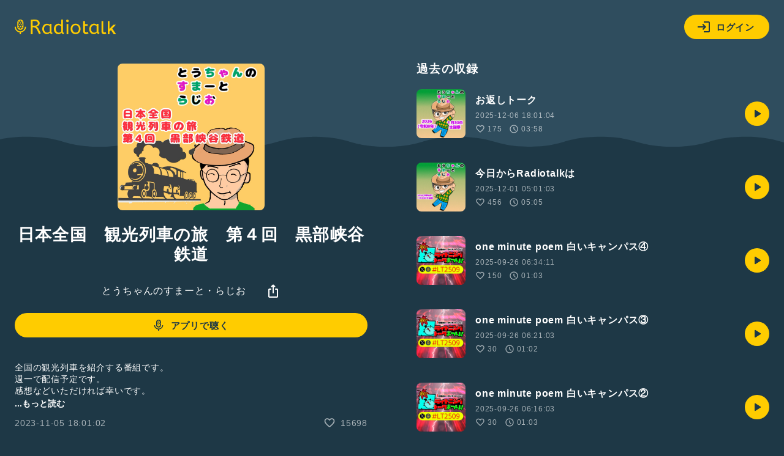

--- FILE ---
content_type: text/html; charset=UTF-8
request_url: https://radiotalk.jp/talk/1081329
body_size: 18343
content:
<!DOCTYPE html>
<html lang="ja">
<head>
    <!-- Google Tag Manager -->
    <script>(function(w,d,s,l,i){w[l]=w[l]||[];w[l].push({'gtm.start':
          new Date().getTime(),event:'gtm.js'});var f=d.getElementsByTagName(s)[0],
        j=d.createElement(s),dl=l!='dataLayer'?'&l='+l:'';j.async=true;j.src=
        'https://www.googletagmanager.com/gtm.js?id='+i+dl;f.parentNode.insertBefore(j,f);
      })(window,document,'script','dataLayer','GTM-5QTV4CH');</script>
    <!-- End Google Tag Manager -->

    <meta http-equiv="X-UA-Compatible" content="IE=edge">
    <meta name="viewport" content="width=device-width, initial-scale=1.0, maximum-scale=1.0, user-scalable=no">
    <meta http-equiv="content-type" content="text/html; charset=utf-8">
    <meta name="theme-color" content="#1E3746"/>
    <meta name="csrf-token" content="oEQYhPL7ZkINtuu3vdRatCC7odOOrKmcK1vQSHMb">
    <meta name="google-site-verification" content="MT1N5J9hyOebVRaqgcBUwtIlzEIBTc6UzhK3eUilN9w" />

    <link rel="icon" href="/images/favicon.ico" type="image/x-icon">
    <link rel="apple-touch-icon" href="/images/apple-touch-icon.png" sizes="64x64">
    <link href="/css/common.css?id=4b515fc15b80ef205be5d09edbfe1423" rel="stylesheet">
    <link rel="manifest" href="/manifest.json">

                <meta name="twitter:card" content="summary_large_image">
    <meta name="twitter:site" content="@radiotalk_info">
    <meta name="twitter:title" content="日本全国　観光列車の旅　第４回　黒部峡谷鉄道">
    <meta name="twitter:description" content="全国の観光列車を紹介する番組です。
週一で配信予定です。
感想などいただければ幸いです。
よろしくお願いします。

日本全国　観光列車の旅
第４回　黒部峡谷鉄道
黒部峡谷鉄道トロッコ電車
【公式サイト】https://kurotetu.co.jp

黒部宇奈月キャニオンルート
【公式サイト】https://canyon-route.jp/

#観光列車
#黒部峡谷鉄道　#黒部ダム
#線路は続くよどこまでも">
    <meta name="twitter:image" content="https://radiotalk.jp/ogp/talk/1081329?_h=c115a4a08720a8224d54a58b3b82102e">

    <title>日本全国　観光列車の旅　第４回　黒部峡谷鉄道 - とうちゃんのすまーと・らじお - Radiotalk(ラジオトーク)</title>
    <meta name="author" content="とうちゃん🐴♒️(1/30生誕祭)">
    <meta name="keywords" content="日本全国　観光列車の旅　第４回　黒部峡谷鉄道,とうちゃんのすまーと・らじお,観光列車,黒部峡谷鉄道　,黒部ダム,線路は続くよどこまでも,ラジオ,トーク">
    <meta name="description" content="全国の観光列車を紹介する番組です。
週一で配信予定です。
感想などいただければ幸いです。
よろしくお願いします。

日本全国　観光列車の旅
第４回　黒部峡谷鉄道
黒部峡谷鉄道トロッコ電車
【公式サイト】https://kurotetu.co.jp

黒部宇奈月キャニオンルート
【公式サイト】https://canyon-route.jp/

#観光列車
#黒部峡谷鉄道　#黒部ダム
#線路は続くよどこまでも">
    <meta name="application-name" content="とうちゃんのすまーと・らじお">

    <meta property="fb:app_id"        content="138474133540367" />
    <meta property="og:site_name"     content="Radiotalk" />
    <meta property="og:url"           content="https://radiotalk.jp/talk/1081329" />
    <meta property="og:type"          content="website" />
    <meta property="og:title"         content="日本全国　観光列車の旅　第４回　黒部峡谷鉄道" />
    <meta property="og:description"   content="全国の観光列車を紹介する番組です。
週一で配信予定です。
感想などいただければ幸いです。
よろしくお願いします。

日本全国　観光列車の旅
第４回　黒部峡谷鉄道
黒部峡谷鉄道トロッコ電車
【公式サイト】https://kurotetu.co.jp

黒部宇奈月キャニオンルート
【公式サイト】https://canyon-route.jp/

#観光列車
#黒部峡谷鉄道　#黒部ダム
#線路は続くよどこまでも" />
    <meta property="og:image"         content="https://radiotalk.jp/ogp/talk/1081329?_h=c115a4a08720a8224d54a58b3b82102e" />

    <link rel="canonical" href="https://radiotalk.jp/talk/1081329"/>

    <link href="/css/common.css?id=4b515fc15b80ef205be5d09edbfe1423" rel="stylesheet">
    <link href="/css/talk.css?id=d9a518fc2c200ec4fd7f8399adb71d03" rel="stylesheet">
    <link href="/css/talks.css?id=d197573a3bf9b27866d5db2da9d853e6" rel="stylesheet">
    <link href="/css/modal_window.css?id=2137d0a06fbbdc3f85d83bb22dc67813" rel="stylesheet">
    <style>
                            </style>
</head>
<body>
<!-- Google Tag Manager (noscript) -->
<noscript><iframe src="https://www.googletagmanager.com/ns.html?id=GTM-5QTV4CH" height="0" width="0" style="display:none;visibility:hidden"></iframe></noscript>
<!-- End Google Tag Manager (noscript) -->
<div>
    <header class="js-auth">
    <div class="loading-overlay" :class="[{ 'show': showLoading }]">
        <div>
            <img src="/images/loading.svg">
            <p>ログイン中...</p>
        </div>
    </div>
    <a href="/">
        <img src="/images/logo-yellow.svg" alt="Radiotalk">
    </a>
    <div class="header-right">
        <div class="dropdown">
            <div class="button button-icon-label dropdown-button" v-on:click="showLoginModal = !showLoginModal">
                <svg viewBox="0 0 24 24" xmlns="http://www.w3.org/2000/svg">
                    <path d="M11 7L9.6 8.4L12.2 11H2V13H12.2L9.6 15.6L11 17L16 12L11 7ZM20 19H12V21H20C21.1 21 22 20.1 22 19V5C22 3.9 21.1 3 20 3H12V5H20V19Z">
                </svg>
                ログイン
            </div>
            <ul class="dropdown-menu" v-show="showLoginModal" style="display: none;">
                <li>
                    <div class="button button-icon-label google" v-on:click="login('google')">
                        <svg viewBox="0 0 24 24" xmlns="http://www.w3.org/2000/svg">
                            <path d="M6.09099 12C6.09192 11.3698 6.19318 10.7438 6.39099 10.1454L3.02735 7.56818C2.35141 8.94777 2 10.4637 2 12C2 13.5363 2.35141 15.0522 3.02735 16.4318L6.39099 13.8545C6.19318 13.2562 6.09192 12.6302 6.09099 12Z" fill="#FBBC05"/>
                            <path d="M3.02734 7.56819L6.39098 10.1455C6.78093 8.96574 7.53284 7.93896 8.53981 7.21107C9.54677 6.48318 10.7576 6.09122 12.0001 6.09092C13.3432 6.08933 14.645 6.5554 15.6819 7.4091L18.591 4.50001C17.4396 3.48741 16.0707 2.75316 14.5902 2.35401C13.1098 1.95486 11.5573 1.90151 10.0529 2.19808C8.54855 2.49465 7.13252 3.1332 5.9143 4.06436C4.69608 4.99553 3.70831 6.19436 3.02734 7.56819Z" fill="#EA4335"/>
                            <path d="M11.9997 10.1818V14.0455H17.3634C16.8634 16.5 14.7725 17.9091 11.9997 17.9091C10.7559 17.9094 9.54366 17.5173 8.53572 16.7884C7.52777 16.0596 6.77551 15.0313 6.3861 13.85L3.02246 16.4273C3.84625 18.1041 5.12469 19.5156 6.71197 20.501C8.29926 21.4863 10.1315 22.0057 11.9997 22C16.9997 22 21.5452 18.3636 21.5452 12C21.5368 11.3874 21.4606 10.7776 21.3179 10.1818H11.9997Z" fill="#34A853"/>
                            <path d="M12 10.1818V14.0455H17.3636C17.2483 14.6579 17.0075 15.2398 16.6562 15.7545C16.305 16.2693 15.851 16.7057 15.3227 17.0364L18.5045 19.5091C20.35 17.8 21.5455 15.2591 21.5455 12C21.5371 11.3874 21.4608 10.7776 21.3182 10.1818H12Z" fill="#4285F4"/>
                        </svg>
                        Googleでログイン
                    </div>
                </li>
                <li>
                    <div class="button button-icon-label apple" v-on:click="login('apple')">
                        <svg viewBox="0 0 24 24" xmlns="http://www.w3.org/2000/svg">
                            <path d="M15.0864 5.19353C15.7029 4.44568 16.1374 3.42496 16.1374 2.39414C16.1374 2.25265 16.1273 2.11117 16.1071 2C15.0965 2.04042 13.8838 2.667 13.1662 3.51592C12.5902 4.16271 12.0647 5.19353 12.0647 6.22436C12.0647 6.38605 12.095 6.53765 12.1051 6.58818C12.1657 6.59828 12.2668 6.61849 12.378 6.61849C13.2774 6.61849 14.4093 6.01213 15.0864 5.19353ZM15.7938 6.83072C14.288 6.83072 13.0551 7.75038 12.2668 7.75038C11.428 7.75038 10.3365 6.89136 9.02274 6.89136C6.52653 6.89136 4 8.95301 4 12.8338C4 15.2592 4.92976 17.8161 6.09197 19.4634C7.08236 20.858 7.95149 22 9.20465 22C10.4376 22 10.9833 21.1814 12.5195 21.1814C14.0758 21.1814 14.4295 21.9798 15.7938 21.9798C17.1481 21.9798 18.0475 20.7367 18.9065 19.5139C19.8565 18.1091 20.2607 16.7448 20.2708 16.6741C20.19 16.6539 17.6028 15.5927 17.6028 12.6316C17.6028 10.0647 19.6342 8.91258 19.7554 8.82163C18.4113 6.89136 16.3598 6.83072 15.7938 6.83072Z" fill="#FFF"/>
                        </svg>
                            Appleでサインイン
                    </div>
                </li>
                <li>
                    <div class="button button-icon-label facebook" v-on:click="login('facebook')">
                        <svg viewBox="0 0 24 24" xmlns="http://www.w3.org/2000/svg">
                            <path d="M23 12C23 6.47715 18.5229 2 13 2C7.47715 2 3 6.47715 3 12C3 16.9912 6.65684 21.1283 11.4375 21.8785V14.8906H8.89844V12H11.4375V9.79688C11.4375 7.29063 12.9305 5.90625 15.2146 5.90625C16.3084 5.90625 17.4531 6.10156 17.4531 6.10156V8.5625H16.1922C14.95 8.5625 14.5625 9.3334 14.5625 10.125V12H17.3359L16.8926 14.8906H14.5625V21.8785C19.3432 21.1283 23 16.9912 23 12Z" fill="#FFF"/>
                            <path d="M16.8926 14.8906L17.3359 12H14.5625V10.125C14.5625 9.33418 14.95 8.5625 16.1922 8.5625H17.4531V6.10156C17.4531 6.10156 16.3088 5.90625 15.2146 5.90625C12.9305 5.90625 11.4375 7.29063 11.4375 9.79688V12H8.89844V14.8906H11.4375V21.8785C12.4729 22.0405 13.5271 22.0405 14.5625 21.8785V14.8906H16.8926Z" fill="#1877F2"/>
                        </svg>
                        Facebookでログイン
                    </div>
                </li>
                <li>
                    <div class="button button-icon-label X" v-on:click="login('twitter')">
                        <svg xmlns="http://www.w3.org/2000/svg" viewBox="0 0 30 30">
                            <path d="M16.7124 13.7893L23.4134 6H21.8254L16.0071 12.7633L11.3599 6H6L13.0274 16.2273L6 24.3955H7.58799L13.7324 17.2533L18.6401 24.3955H24L16.7121 13.7893H16.7124ZM14.5375 16.3174L13.8255 15.299L8.16017 7.19542H10.5992L15.1712 13.7353L15.8832 14.7537L21.8262 23.2545H19.3871L14.5375 16.3178V16.3174Z" fill="#FFF"/>
                        </svg>
                        Xでログイン
                    </div>
                </li>
                <li>
                    <span class="small">アカウントの新規作成はアプリからお願いします</span>
                                            
                        <a href="https://itunes.apple.com/us/app/radiotalk-%E3%83%A9%E3%82%B8%E3%82%AA%E3%83%88%E3%83%BC%E3%82%AF/id1262988626?mt=8&utm_source=web_header&utm_medium=radiotalk.jp" class="button" data-category="link-store" data-label="header" data-value="android">アプリをダウンロード</a>
                                    </li>
            </ul>
        </div>
    </div>
    <form name="login-form" method="post" action="/login">
        <input type="hidden" name="_token" value="oEQYhPL7ZkINtuu3vdRatCC7odOOrKmcK1vQSHMb" autocomplete="off">
        <input type="hidden" name="id_token"/>
    </form>
</header>
    <main id="app" class="main">
                                <dialog id="myDialog">
        <button id="closeBtn" class="close-x-btn">×</button>
        <img id="modalImage" src="https://storage.radiotalk.jp/common/images/app_qr.png">
    </dialog>

    <div class="contents">
        <div class="contents-left">
            <div class="image-square image-square-240">
                <img v-bind:src="imageUrl" v-bind:alt="title">
            </div>
            <h1>{{ title }}</h1>
            <div class="play" id="audio">
                <div class="play-controller">
                    <a class="name name-channel" href="/program/100325" data-category="program" data-label="talk" data-value="100325">とうちゃんのすまーと・らじお</a>
                    <div class="dropdown">
                        <div class="dropdown-button" v-on:click="showShareModal = !showShareModal">
                            <svg viewBox="0 0 24 24" xmlns="http://www.w3.org/2000/svg">
                                <path d="M12 16C11.7167 16 11.4793 15.904 11.288 15.712C11.096 15.5207 11 15.2834 11 15V4.82505L10.1 5.72505C9.91667 5.90838 9.68767 6.00005 9.413 6.00005C9.13767 6.00005 8.9 5.90005 8.7 5.70005C8.51667 5.50005 8.425 5.26238 8.425 4.98705C8.425 4.71238 8.51667 4.48338 8.7 4.30005L11.3 1.70005C11.3833 1.61672 11.4877 1.55005 11.613 1.50005C11.7377 1.45005 11.8667 1.42505 12 1.42505C12.1333 1.42505 12.2627 1.45005 12.388 1.50005C12.5127 1.55005 12.6167 1.61672 12.7 1.70005L15.3 4.30005C15.5 4.50005 15.6 4.74172 15.6 5.02505C15.6 5.30838 15.5 5.54172 15.3 5.72505C15.1 5.90838 14.8627 6.00005 14.588 6.00005C14.3127 6.00005 14.0833 5.90838 13.9 5.72505L13 4.82505V15C13 15.2834 12.9043 15.5207 12.713 15.712C12.521 15.904 12.2833 16 12 16ZM6 23C5.45 23 4.97933 22.8044 4.588 22.413C4.196 22.021 4 21.55 4 21V10C4 9.45005 4.196 8.97905 4.588 8.58705C4.97933 8.19571 5.45 8.00005 6 8.00005H8C8.28333 8.00005 8.521 8.09572 8.713 8.28705C8.90433 8.47905 9 8.71672 9 9.00005C9 9.28338 8.90433 9.52071 8.713 9.71205C8.521 9.90405 8.28333 10 8 10H6V21H18V10H16C15.7167 10 15.4793 9.90405 15.288 9.71205C15.096 9.52071 15 9.28338 15 9.00005C15 8.71672 15.096 8.47905 15.288 8.28705C15.4793 8.09572 15.7167 8.00005 16 8.00005H18C18.55 8.00005 19.021 8.19571 19.413 8.58705C19.8043 8.97905 20 9.45005 20 10V21C20 21.55 19.8043 22.021 19.413 22.413C19.021 22.8044 18.55 23 18 23H6Z"/>
                            </svg>
                        </div>
                        <ul v-cloak class="dropdown-menu" v-show="showShareModal">
                            <li>
                                <a v-on:click="onClickTweetButton" href="https://twitter.com/intent/tweet?text=日本全国　観光列車の旅　第４回　黒部峡谷鉄道 | とうちゃんのすまーと・らじお https://radiotalk.jp/talk/1081329&hashtags=Radiotalk" onclick="window.open(encodeURI(decodeURI(this.href)),'tweetwindow','width=550, height=450, personalbar=0, toolbar=0, scrollbars=1, resizable=1'); return false;" data-category="share" data-label="talk" data-value="twitter">
                                    <svg xmlns="http://www.w3.org/2000/svg" viewBox="0 0 30 30">
                                        <path d="M16.7124 13.7893L23.4134 6H21.8254L16.0071 12.7633L11.3599 6H6L13.0274 16.2273L6 24.3955H7.58799L13.7324 17.2533L18.6401 24.3955H24L16.7121 13.7893H16.7124ZM14.5375 16.3174L13.8255 15.299L8.16017 7.19542H10.5992L15.1712 13.7353L15.8832 14.7537L21.8262 23.2545H19.3871L14.5375 16.3178V16.3174Z"/>
                                    </svg>
                                    ポストする
                                </a>
                            </li>
                            <li>
                                <div v-on:click="copyURL('https://radiotalk.jp/talk/1081329')">
                                    <svg viewBox="0 0 24 24" xmlns="http://www.w3.org/2000/svg">
                                        <path d="M7 17C5.61667 17 4.43767 16.5123 3.463 15.537C2.48767 14.5623 2 13.3833 2 12C2 10.6167 2.48767 9.43733 3.463 8.462C4.43767 7.48733 5.61667 7 7 7H10C10.2833 7 10.521 7.09567 10.713 7.287C10.9043 7.479 11 7.71667 11 8C11 8.28333 10.9043 8.52067 10.713 8.712C10.521 8.904 10.2833 9 10 9H7C6.16667 9 5.45833 9.29167 4.875 9.875C4.29167 10.4583 4 11.1667 4 12C4 12.8333 4.29167 13.5417 4.875 14.125C5.45833 14.7083 6.16667 15 7 15H10C10.2833 15 10.521 15.0957 10.713 15.287C10.9043 15.479 11 15.7167 11 16C11 16.2833 10.9043 16.5207 10.713 16.712C10.521 16.904 10.2833 17 10 17H7ZM9 13C8.71667 13 8.47933 12.904 8.288 12.712C8.096 12.5207 8 12.2833 8 12C8 11.7167 8.096 11.479 8.288 11.287C8.47933 11.0957 8.71667 11 9 11H15C15.2833 11 15.521 11.0957 15.713 11.287C15.9043 11.479 16 11.7167 16 12C16 12.2833 15.9043 12.5207 15.713 12.712C15.521 12.904 15.2833 13 15 13H9ZM14 17C13.7167 17 13.4793 16.904 13.288 16.712C13.096 16.5207 13 16.2833 13 16C13 15.7167 13.096 15.479 13.288 15.287C13.4793 15.0957 13.7167 15 14 15H17C17.8333 15 18.5417 14.7083 19.125 14.125C19.7083 13.5417 20 12.8333 20 12C20 11.1667 19.7083 10.4583 19.125 9.875C18.5417 9.29167 17.8333 9 17 9H14C13.7167 9 13.4793 8.904 13.288 8.712C13.096 8.52067 13 8.28333 13 8C13 7.71667 13.096 7.479 13.288 7.287C13.4793 7.09567 13.7167 7 14 7H17C18.3833 7 19.5627 7.48733 20.538 8.462C21.5127 9.43733 22 10.6167 22 12C22 13.3833 21.5127 14.5623 20.538 15.537C19.5627 16.5123 18.3833 17 17 17H14Z"/>
                                    </svg>
                                    URLをコピー
                                </div>
                            </li>
                            <li>
                                <div v-on:click="onClickEmbedButton" data-category="share" data-label="talk" data-value="embed">
                                    <svg viewBox="0 0 24 24" xmlns="http://www.w3.org/2000/svg">
                                        <path d="M16.6999 17.3001C16.5166 17.4834 16.2876 17.5751 16.0129 17.5751C15.7376 17.5751 15.4999 17.4751 15.2999 17.2751C15.0999 17.0751 14.9999 16.8374 14.9999 16.5621C14.9999 16.2874 15.0999 16.0501 15.2999 15.8501L19.1749 11.9751L15.2749 8.07508C15.0916 7.89175 15.0039 7.66242 15.0119 7.38708C15.0206 7.11242 15.1166 6.88342 15.2999 6.70008C15.4832 6.51675 15.7166 6.42508 15.9999 6.42508C16.2832 6.42508 16.5166 6.51675 16.6999 6.70008L21.2999 11.3001C21.4999 11.5001 21.5999 11.7334 21.5999 12.0001C21.5999 12.2667 21.4999 12.5001 21.2999 12.7001L16.6999 17.3001ZM7.2999 17.3001L2.6999 12.7001C2.4999 12.5001 2.3999 12.2667 2.3999 12.0001C2.3999 11.7334 2.4999 11.5001 2.6999 11.3001L7.2999 6.70008C7.48324 6.51675 7.71657 6.42075 7.9999 6.41208C8.28324 6.40408 8.5249 6.50008 8.7249 6.70008C8.9249 6.90008 9.0249 7.13742 9.0249 7.41208C9.0249 7.68742 8.9249 7.92508 8.7249 8.12508L4.8249 12.0251L8.7249 15.9251C8.90824 16.1084 8.9959 16.3374 8.9879 16.6121C8.97924 16.8874 8.88324 17.1167 8.6999 17.3001C8.51657 17.4834 8.28324 17.5751 7.9999 17.5751C7.71657 17.5751 7.48324 17.4834 7.2999 17.3001Z"/>
                                    </svg>
                                    埋め込み
                                </div>
                            </li>
                        </ul>
                    </div>
                </div>
            </div>
            <br />
                            <a class="button button-icon-label" href="#" data-category="link-to-app" data-label="talk" id="openBtn">
                    <svg viewBox="0 0 24 24" xmlns="http://www.w3.org/2000/svg">
                        <path d="M12.6157 8.69322C12.7316 8.59494 12.8723 8.53037 13.0223 8.50655C13.1739 8.48583 13.3283 8.50656 13.469 8.56655C13.6051 8.62849 13.7207 8.72792 13.8023 8.85321C13.8608 8.9334 13.9007 9.02565 13.919 9.12321C13.9391 9.21884 13.9391 9.31758 13.919 9.41321C13.893 9.50915 13.8476 9.59877 13.7857 9.67656C13.7213 9.75481 13.642 9.81939 13.5523 9.86654C13.4196 9.94254 13.2682 9.97943 13.1154 9.97294C12.9626 9.96645 12.8148 9.91686 12.689 9.82988C12.5677 9.74831 12.4736 9.63219 12.419 9.49654C12.3665 9.36032 12.3583 9.21102 12.3957 9.06989C12.4274 8.92427 12.5045 8.79243 12.6157 8.69322ZM11.469 9.59322C11.5219 9.51116 11.5572 9.41902 11.5727 9.32263C11.5881 9.22625 11.5835 9.1277 11.559 9.03321C11.5341 8.93803 11.4902 8.84884 11.4301 8.77096C11.37 8.69308 11.2948 8.6281 11.209 8.57988C11.1201 8.52987 11.0231 8.49602 10.9223 8.47988C10.8221 8.46162 10.7193 8.46162 10.619 8.47988C10.521 8.50183 10.4282 8.54258 10.3457 8.59988C10.2631 8.65629 10.1928 8.72887 10.139 8.81321C10.0867 8.8953 10.0515 8.98715 10.0357 9.08321C10.0206 9.17907 10.0252 9.27698 10.0493 9.37097C10.0734 9.46497 10.1164 9.55308 10.1757 9.62989C10.237 9.709 10.3128 9.77572 10.399 9.82654C10.5785 9.92661 10.7884 9.95745 10.989 9.91321C11.1838 9.87118 11.3553 9.75682 11.469 9.59322ZM11.2957 7.09988C11.2913 7.19763 11.3072 7.29522 11.3423 7.38654C11.3796 7.47812 11.4339 7.56184 11.5023 7.63322C11.5739 7.70394 11.6574 7.76147 11.749 7.8032C11.8432 7.84236 11.9437 7.86383 12.0457 7.86654C12.1998 7.87252 12.3525 7.83437 12.4857 7.75655C12.6173 7.67864 12.722 7.56233 12.7857 7.42322C12.85 7.29084 12.871 7.14154 12.8457 6.99654C12.8208 6.8507 12.7522 6.71587 12.649 6.60989C12.541 6.50189 12.4046 6.42675 12.2557 6.39321C12.105 6.36031 11.9481 6.36954 11.8023 6.41988C11.6605 6.47132 11.5358 6.56136 11.4423 6.67987C11.3509 6.8012 11.2997 6.94803 11.2957 7.09988ZM12.6657 10.9499C12.5577 10.8419 12.4213 10.7668 12.2723 10.7332C12.1216 10.7003 11.9648 10.7095 11.819 10.7599C11.6771 10.8113 11.5524 10.9014 11.459 11.0199C11.3702 11.1375 11.319 11.2793 11.3123 11.4266C11.303 11.5247 11.3155 11.6238 11.349 11.7166C11.384 11.812 11.439 11.8988 11.5103 11.9712C11.5816 12.0436 11.6675 12.1 11.7623 12.1365C11.857 12.1771 11.9594 12.1964 12.0623 12.1932C12.2165 12.1992 12.3691 12.161 12.5023 12.0832C12.634 12.0053 12.7387 11.889 12.8023 11.7499C12.8667 11.6175 12.8877 11.4682 12.8623 11.3232C12.835 11.1821 12.7665 11.0522 12.6657 10.9499ZM8.289 13.3765C8.088 12.9136 7.98365 12.4145 7.98234 11.9099V6.82988C7.98402 6.32525 8.08836 5.82625 8.289 5.36322C8.49647 4.89508 8.7944 4.47252 9.16567 4.11988C9.54601 3.76297 9.99051 3.48134 10.4757 3.28988C11.4717 2.90337 12.5763 2.90337 13.5723 3.28988C14.0581 3.4801 14.5028 3.76187 14.8823 4.11988C15.2546 4.47165 15.5527 4.89442 15.759 5.36322C15.9596 5.82625 16.064 6.32525 16.0657 6.82988V11.9099C16.059 12.4171 15.9499 12.9178 15.7448 13.3818C15.5397 13.8458 15.243 14.2635 14.8723 14.6099C14.099 15.3331 13.0812 15.7379 12.0223 15.7432C11.4933 15.7424 10.969 15.6441 10.4757 15.4532C9.98972 15.2618 9.54502 14.9789 9.16567 14.6199C8.78697 14.27 8.48308 13.8471 8.27234 13.3765H8.289ZM11.999 4.16988C11.658 4.17113 11.3198 4.23087 10.999 4.34654H11.049C11.1456 4.37923 11.235 4.43016 11.3123 4.49654C11.3869 4.56244 11.447 4.64302 11.489 4.73322C11.5357 4.81945 11.5619 4.91523 11.5657 5.01321C11.5712 5.11073 11.5564 5.20835 11.5223 5.29989C11.4866 5.39228 11.4321 5.47627 11.3623 5.54655C11.2925 5.61937 11.2086 5.67722 11.1157 5.71656C10.9241 5.78665 10.7139 5.78665 10.5223 5.71656C10.3329 5.65258 10.1738 5.52078 10.0757 5.34654C10.0133 5.21476 9.99234 5.06715 10.0157 4.92322C9.60934 5.30549 9.33602 5.80776 9.23567 6.35655C9.34545 6.33221 9.45923 6.33221 9.56901 6.35655C9.71888 6.38311 9.85783 6.45258 9.969 6.55654C10.0769 6.65715 10.1512 6.78861 10.1816 6.93299C10.212 7.07736 10.1971 7.22762 10.139 7.36322C10.0777 7.50071 9.97668 7.61677 9.849 7.69656C9.71913 7.77782 9.56887 7.82058 9.41567 7.81989C9.34241 7.81998 9.26949 7.80988 9.19901 7.78988V10.7332C9.31892 10.6972 9.44551 10.6892 9.56901 10.7099C9.71963 10.7363 9.85893 10.8071 9.969 10.9132C10.0771 11.013 10.1515 11.1439 10.1819 11.2878C10.2124 11.4317 10.1974 11.5815 10.139 11.7166C10.0777 11.854 9.97668 11.9701 9.849 12.0499C9.71913 12.1312 9.56887 12.1739 9.41567 12.1732C9.34706 12.1726 9.27879 12.1636 9.21234 12.1465C9.27934 12.7681 9.56669 13.3452 10.0223 13.7732L10.089 13.8299C10.0723 13.7934 10.0589 13.7555 10.049 13.7166C10.029 13.622 10.029 13.5244 10.049 13.4299C10.0648 13.3338 10.1 13.242 10.1523 13.1599C10.2071 13.0763 10.2772 13.0039 10.359 12.9466C10.4415 12.8893 10.5343 12.8485 10.6323 12.8265C10.7326 12.8083 10.8354 12.8083 10.9357 12.8265C11.0364 12.8427 11.1334 12.8766 11.2223 12.9266C11.3082 12.9754 11.3834 13.041 11.4435 13.1195C11.5037 13.1979 11.5474 13.2876 11.5723 13.3832C11.5968 13.4772 11.6014 13.5752 11.5859 13.671C11.5704 13.7668 11.5351 13.8584 11.4823 13.9399C11.3711 14.1085 11.1992 14.2279 11.0023 14.2732C10.9293 14.2831 10.8553 14.2831 10.7823 14.2732C11.1738 14.4598 11.602 14.5566 12.0357 14.5566C12.4693 14.5566 12.8975 14.4598 13.289 14.2732C13.2336 14.2781 13.1778 14.2781 13.1223 14.2732C12.9695 14.2663 12.8217 14.2167 12.6957 14.1299C12.5743 14.0483 12.4803 13.9322 12.4257 13.7966C12.3732 13.6603 12.365 13.511 12.4023 13.3699C12.4372 13.2258 12.5165 13.0964 12.629 12.9999C12.7449 12.9016 12.8856 12.837 13.0357 12.8132C13.1872 12.7925 13.3416 12.8132 13.4823 12.8732C13.6184 12.9351 13.7341 13.0346 13.8157 13.1599C13.8754 13.2398 13.9164 13.332 13.9357 13.4299C13.9574 13.5264 13.9574 13.6266 13.9357 13.7232C13.9144 13.7887 13.8853 13.8514 13.849 13.9099C13.9023 13.8632 13.959 13.8199 14.009 13.7732C14.4682 13.3409 14.7559 12.7574 14.819 12.1299C14.692 12.1742 14.5558 12.1852 14.4233 12.1619C14.2908 12.1385 14.1665 12.0816 14.0623 11.9965C13.9477 11.9016 13.8631 11.7754 13.819 11.6332C13.7739 11.4934 13.7739 11.343 13.819 11.2032C13.868 11.0619 13.9586 10.9387 14.079 10.8499C14.2027 10.7596 14.3495 10.7065 14.5023 10.6966C14.6047 10.6874 14.7078 10.6987 14.8057 10.7299V7.79322C14.6929 7.83525 14.5721 7.85121 14.4523 7.83989C14.3006 7.82117 14.1574 7.75991 14.039 7.66321C13.9208 7.57152 13.8355 7.44408 13.7957 7.29989C13.7482 7.16049 13.7482 7.00927 13.7957 6.86988C13.8456 6.72994 13.9361 6.60808 14.0557 6.51988C14.1791 6.4286 14.3259 6.37428 14.479 6.36322C14.5722 6.35814 14.6657 6.36826 14.7557 6.39321C14.658 5.83171 14.3808 5.31707 13.9657 4.92656L13.8823 4.85655C13.9271 5.01921 13.9142 5.19235 13.8457 5.34654C13.7479 5.52183 13.5889 5.6548 13.399 5.71987C13.2074 5.78997 12.9972 5.78997 12.8057 5.71987C12.6252 5.63596 12.4842 5.48546 12.4123 5.29989C12.3752 5.21063 12.3561 5.11489 12.3561 5.01821C12.3561 4.92153 12.3752 4.82582 12.4123 4.73655C12.4563 4.6457 12.5174 4.5642 12.5923 4.49654C12.668 4.42953 12.7564 4.37851 12.8523 4.34654C12.8771 4.33799 12.9029 4.3324 12.929 4.32988C12.6302 4.2245 12.3158 4.17041 11.999 4.16988ZM17.8223 11.9065V12.0332C17.7678 13.3913 17.2203 14.6829 16.2823 15.6665C15.3066 16.683 14.013 17.3356 12.6157 17.5165H11.249C9.88138 17.3176 8.61981 16.6663 7.66567 15.6665C6.73702 14.6837 6.19585 13.3977 6.14233 12.0466V11.9199H4.64233V12.0466C4.67203 13.738 5.34556 15.3545 6.52567 16.5665C7.74395 17.8171 9.36743 18.5934 11.1057 18.7566V20.9999H12.8057V18.7432C14.5544 18.5835 16.1906 17.8114 17.4257 16.5632C18.6225 15.3529 19.3168 13.7345 19.369 12.0332V11.9065H17.8223Z"/>
                    </svg>
                    アプリで聴く
                </a>
                        <div class="detail">
                <div class="description">
                    <p id="talk-description" class="caption" v-html="description"></p>
                    <button id="more-talk-description" class="bold" @click="onClickMoreTalkDescription">
                        ...もっと読む
                    </button>
                </div>
                <aside class="data">
                    <time>{{ createdAt }}</time>
                    <div class="label-icon label-icon-small">
                        <svg viewBox="0 0 24 24" xmlns="http://www.w3.org/2000/svg">
                            <path d="M10.65 19.7999L8.925 18.2249C7.15833 16.6082 5.56267 15.0039 4.138 13.4119C2.71267 11.8206 2 10.0666 2 8.1499C2 6.58324 2.525 5.2749 3.575 4.2249C4.625 3.1749 5.93333 2.6499 7.5 2.6499C8.38333 2.6499 9.21667 2.83724 10 3.2119C10.7833 3.58724 11.45 4.0999 12 4.7499C12.55 4.0999 13.2167 3.58724 14 3.2119C14.7833 2.83724 15.6167 2.6499 16.5 2.6499C18.0667 2.6499 19.375 3.1749 20.425 4.2249C21.475 5.2749 22 6.58324 22 8.1499C22 10.0666 21.2917 11.8249 19.875 13.4249C18.4583 15.0249 16.85 16.6332 15.05 18.2499L13.35 19.7999C12.9667 20.1666 12.5167 20.3499 12 20.3499C11.4833 20.3499 11.0333 20.1666 10.65 19.7999ZM11.05 6.7499C10.5667 6.06657 10.05 5.54557 9.5 5.1869C8.95 4.8289 8.28333 4.6499 7.5 4.6499C6.5 4.6499 5.66667 4.98324 5 5.6499C4.33333 6.31657 4 7.1499 4 8.1499C4 9.01657 4.30833 9.93723 4.925 10.9119C5.54167 11.8872 6.27933 12.8332 7.138 13.7499C7.996 14.6666 8.87933 15.5249 9.788 16.3249C10.696 17.1249 11.4333 17.7832 12 18.2999C12.5667 17.7832 13.3043 17.1249 14.213 16.3249C15.121 15.5249 16.0043 14.6666 16.863 13.7499C17.721 12.8332 18.4583 11.8872 19.075 10.9119C19.6917 9.93723 20 9.01657 20 8.1499C20 7.1499 19.6667 6.31657 19 5.6499C18.3333 4.98324 17.5 4.6499 16.5 4.6499C15.7167 4.6499 15.05 4.8289 14.5 5.1869C13.95 5.54557 13.4333 6.06657 12.95 6.7499C12.8333 6.91657 12.6917 7.04157 12.525 7.1249C12.3583 7.20824 12.1833 7.2499 12 7.2499C11.8167 7.2499 11.6417 7.20824 11.475 7.1249C11.3083 7.04157 11.1667 6.91657 11.05 6.7499Z"/>
                        </svg>
                        {{ totalReactions }}
                    </div>
                </aside>
            </div>
            <span id="talk-info" class="hidden" data-talk-id="1081329" data-program-id="100325" data-user="web" data-auto-play="true" data-url="https://radiotalk.jp/talk/1081329"></span>
            <a class="box-link box-link-start" href="/program/100325" data-category="program" data-label="talk" data-value="100325">
                <div class="image-square image-square-40">
                    <img class="program-item-img" alt="とうちゃんのすまーと・らじお" src="https://storage.radiotalk.jp/u552221/image/programs/20260101001058_c41a.jpg"/>
                </div>
                <div class="name name-channel">
                    とうちゃんのすまーと・らじお
                                    </div>
            </a>
        </div>
        <div class="contents-right">
            <h4>過去の収録</h4>
            <div class="record-lists">
                <a class="record-list" href="/talk/1375509" data-category="talk" data-label="talk" data-value="1375509">
            <div class="image-square image-square-80">
                <img alt="お返しトーク" src="https://storage.radiotalk.jp/u552221/image/talks/20251206174647_a634.jpg" loading="lazy">
            </div>
            <div class="detail record-detail">
                <p class="bold">お返しトーク</p>
                                    <time>2025-12-06 18:01:04</time>
                                <div class="data">
                    <div class="label-icon label-icon-xsmall">
                        <svg viewBox="0 0 24 24" xmlns="http://www.w3.org/2000/svg">
                            <path d="M10.65 19.7999L8.925 18.2249C7.15833 16.6082 5.56267 15.0039 4.138 13.4119C2.71267 11.8206 2 10.0666 2 8.1499C2 6.58324 2.525 5.2749 3.575 4.2249C4.625 3.1749 5.93333 2.6499 7.5 2.6499C8.38333 2.6499 9.21667 2.83724 10 3.2119C10.7833 3.58724 11.45 4.0999 12 4.7499C12.55 4.0999 13.2167 3.58724 14 3.2119C14.7833 2.83724 15.6167 2.6499 16.5 2.6499C18.0667 2.6499 19.375 3.1749 20.425 4.2249C21.475 5.2749 22 6.58324 22 8.1499C22 10.0666 21.2917 11.8249 19.875 13.4249C18.4583 15.0249 16.85 16.6332 15.05 18.2499L13.35 19.7999C12.9667 20.1666 12.5167 20.3499 12 20.3499C11.4833 20.3499 11.0333 20.1666 10.65 19.7999ZM11.05 6.7499C10.5667 6.06657 10.05 5.54557 9.5 5.1869C8.95 4.8289 8.28333 4.6499 7.5 4.6499C6.5 4.6499 5.66667 4.98324 5 5.6499C4.33333 6.31657 4 7.1499 4 8.1499C4 9.01657 4.30833 9.93723 4.925 10.9119C5.54167 11.8872 6.27933 12.8332 7.138 13.7499C7.996 14.6666 8.87933 15.5249 9.788 16.3249C10.696 17.1249 11.4333 17.7832 12 18.2999C12.5667 17.7832 13.3043 17.1249 14.213 16.3249C15.121 15.5249 16.0043 14.6666 16.863 13.7499C17.721 12.8332 18.4583 11.8872 19.075 10.9119C19.6917 9.93723 20 9.01657 20 8.1499C20 7.1499 19.6667 6.31657 19 5.6499C18.3333 4.98324 17.5 4.6499 16.5 4.6499C15.7167 4.6499 15.05 4.8289 14.5 5.1869C13.95 5.54557 13.4333 6.06657 12.95 6.7499C12.8333 6.91657 12.6917 7.04157 12.525 7.1249C12.3583 7.20824 12.1833 7.2499 12 7.2499C11.8167 7.2499 11.6417 7.20824 11.475 7.1249C11.3083 7.04157 11.1667 6.91657 11.05 6.7499Z"/>
                        </svg>
                        175
                    </div>
                    <div class="label-icon label-icon-xsmall">
                        <svg viewBox="0 0 24 24" xmlns="http://www.w3.org/2000/svg">
                            <path d="M14.625 16.025C14.8083 16.2083 15.0333 16.3 15.3 16.3C15.5667 16.3 15.8 16.2 16 16C16.1833 15.8167 16.275 15.5833 16.275 15.3C16.275 15.0167 16.1833 14.7833 16 14.6L13 11.6V7.975C13 7.69167 12.9043 7.45833 12.713 7.275C12.521 7.09167 12.2833 7 12 7C11.7167 7 11.4793 7.09567 11.288 7.287C11.096 7.479 11 7.71667 11 8V11.975C11 12.1083 11.025 12.2373 11.075 12.362C11.125 12.4873 11.2 12.6 11.3 12.7L14.625 16.025ZM12 22C10.6167 22 9.31667 21.7373 8.1 21.212C6.88333 20.6873 5.825 19.975 4.925 19.075C4.025 18.175 3.31267 17.1167 2.788 15.9C2.26267 14.6833 2 13.3833 2 12C2 10.6167 2.26267 9.31667 2.788 8.1C3.31267 6.88333 4.025 5.825 4.925 4.925C5.825 4.025 6.88333 3.31233 8.1 2.787C9.31667 2.26233 10.6167 2 12 2C13.3833 2 14.6833 2.26233 15.9 2.787C17.1167 3.31233 18.175 4.025 19.075 4.925C19.975 5.825 20.6873 6.88333 21.212 8.1C21.7373 9.31667 22 10.6167 22 12C22 13.3833 21.7373 14.6833 21.212 15.9C20.6873 17.1167 19.975 18.175 19.075 19.075C18.175 19.975 17.1167 20.6873 15.9 21.212C14.6833 21.7373 13.3833 22 12 22ZM12 20C14.2167 20 16.1043 19.221 17.663 17.663C19.221 16.1043 20 14.2167 20 12C20 9.78333 19.221 7.89567 17.663 6.337C16.1043 4.779 14.2167 4 12 4C9.78333 4 7.896 4.779 6.338 6.337C4.77933 7.89567 4 9.78333 4 12C4 14.2167 4.77933 16.1043 6.338 17.663C7.896 19.221 9.78333 20 12 20Z"/>
                        </svg>
                        03:58
                    </div>
                </div>
            </div>
            <div class="button button-icon">
                <svg viewBox="0 0 24 24" xmlns="http://www.w3.org/2000/svg">
                    <path d="M9.525 18.0251C9.19167 18.2417 8.854 18.2541 8.512 18.0621C8.17067 17.8707 8 17.5751 8 17.1751V6.82508C8 6.42508 8.17067 6.12908 8.512 5.93708C8.854 5.74575 9.19167 5.75841 9.525 5.97508L17.675 11.1501C17.975 11.3501 18.125 11.6334 18.125 12.0001C18.125 12.3667 17.975 12.6501 17.675 12.8501L9.525 18.0251Z"/>
                </svg>
            </div>
        </a>
                <a class="record-list" href="/talk/1373857" data-category="talk" data-label="talk" data-value="1373857">
            <div class="image-square image-square-80">
                <img alt="今日からRadiotalkは" src="https://storage.radiotalk.jp/u552221/image/talks/20251201013641_fee9.jpg" loading="lazy">
            </div>
            <div class="detail record-detail">
                <p class="bold">今日からRadiotalkは</p>
                                    <time>2025-12-01 05:01:03</time>
                                <div class="data">
                    <div class="label-icon label-icon-xsmall">
                        <svg viewBox="0 0 24 24" xmlns="http://www.w3.org/2000/svg">
                            <path d="M10.65 19.7999L8.925 18.2249C7.15833 16.6082 5.56267 15.0039 4.138 13.4119C2.71267 11.8206 2 10.0666 2 8.1499C2 6.58324 2.525 5.2749 3.575 4.2249C4.625 3.1749 5.93333 2.6499 7.5 2.6499C8.38333 2.6499 9.21667 2.83724 10 3.2119C10.7833 3.58724 11.45 4.0999 12 4.7499C12.55 4.0999 13.2167 3.58724 14 3.2119C14.7833 2.83724 15.6167 2.6499 16.5 2.6499C18.0667 2.6499 19.375 3.1749 20.425 4.2249C21.475 5.2749 22 6.58324 22 8.1499C22 10.0666 21.2917 11.8249 19.875 13.4249C18.4583 15.0249 16.85 16.6332 15.05 18.2499L13.35 19.7999C12.9667 20.1666 12.5167 20.3499 12 20.3499C11.4833 20.3499 11.0333 20.1666 10.65 19.7999ZM11.05 6.7499C10.5667 6.06657 10.05 5.54557 9.5 5.1869C8.95 4.8289 8.28333 4.6499 7.5 4.6499C6.5 4.6499 5.66667 4.98324 5 5.6499C4.33333 6.31657 4 7.1499 4 8.1499C4 9.01657 4.30833 9.93723 4.925 10.9119C5.54167 11.8872 6.27933 12.8332 7.138 13.7499C7.996 14.6666 8.87933 15.5249 9.788 16.3249C10.696 17.1249 11.4333 17.7832 12 18.2999C12.5667 17.7832 13.3043 17.1249 14.213 16.3249C15.121 15.5249 16.0043 14.6666 16.863 13.7499C17.721 12.8332 18.4583 11.8872 19.075 10.9119C19.6917 9.93723 20 9.01657 20 8.1499C20 7.1499 19.6667 6.31657 19 5.6499C18.3333 4.98324 17.5 4.6499 16.5 4.6499C15.7167 4.6499 15.05 4.8289 14.5 5.1869C13.95 5.54557 13.4333 6.06657 12.95 6.7499C12.8333 6.91657 12.6917 7.04157 12.525 7.1249C12.3583 7.20824 12.1833 7.2499 12 7.2499C11.8167 7.2499 11.6417 7.20824 11.475 7.1249C11.3083 7.04157 11.1667 6.91657 11.05 6.7499Z"/>
                        </svg>
                        456
                    </div>
                    <div class="label-icon label-icon-xsmall">
                        <svg viewBox="0 0 24 24" xmlns="http://www.w3.org/2000/svg">
                            <path d="M14.625 16.025C14.8083 16.2083 15.0333 16.3 15.3 16.3C15.5667 16.3 15.8 16.2 16 16C16.1833 15.8167 16.275 15.5833 16.275 15.3C16.275 15.0167 16.1833 14.7833 16 14.6L13 11.6V7.975C13 7.69167 12.9043 7.45833 12.713 7.275C12.521 7.09167 12.2833 7 12 7C11.7167 7 11.4793 7.09567 11.288 7.287C11.096 7.479 11 7.71667 11 8V11.975C11 12.1083 11.025 12.2373 11.075 12.362C11.125 12.4873 11.2 12.6 11.3 12.7L14.625 16.025ZM12 22C10.6167 22 9.31667 21.7373 8.1 21.212C6.88333 20.6873 5.825 19.975 4.925 19.075C4.025 18.175 3.31267 17.1167 2.788 15.9C2.26267 14.6833 2 13.3833 2 12C2 10.6167 2.26267 9.31667 2.788 8.1C3.31267 6.88333 4.025 5.825 4.925 4.925C5.825 4.025 6.88333 3.31233 8.1 2.787C9.31667 2.26233 10.6167 2 12 2C13.3833 2 14.6833 2.26233 15.9 2.787C17.1167 3.31233 18.175 4.025 19.075 4.925C19.975 5.825 20.6873 6.88333 21.212 8.1C21.7373 9.31667 22 10.6167 22 12C22 13.3833 21.7373 14.6833 21.212 15.9C20.6873 17.1167 19.975 18.175 19.075 19.075C18.175 19.975 17.1167 20.6873 15.9 21.212C14.6833 21.7373 13.3833 22 12 22ZM12 20C14.2167 20 16.1043 19.221 17.663 17.663C19.221 16.1043 20 14.2167 20 12C20 9.78333 19.221 7.89567 17.663 6.337C16.1043 4.779 14.2167 4 12 4C9.78333 4 7.896 4.779 6.338 6.337C4.77933 7.89567 4 9.78333 4 12C4 14.2167 4.77933 16.1043 6.338 17.663C7.896 19.221 9.78333 20 12 20Z"/>
                        </svg>
                        05:05
                    </div>
                </div>
            </div>
            <div class="button button-icon">
                <svg viewBox="0 0 24 24" xmlns="http://www.w3.org/2000/svg">
                    <path d="M9.525 18.0251C9.19167 18.2417 8.854 18.2541 8.512 18.0621C8.17067 17.8707 8 17.5751 8 17.1751V6.82508C8 6.42508 8.17067 6.12908 8.512 5.93708C8.854 5.74575 9.19167 5.75841 9.525 5.97508L17.675 11.1501C17.975 11.3501 18.125 11.6334 18.125 12.0001C18.125 12.3667 17.975 12.6501 17.675 12.8501L9.525 18.0251Z"/>
                </svg>
            </div>
        </a>
                <a class="record-list" href="/talk/1353358" data-category="talk" data-label="talk" data-value="1353358">
            <div class="image-square image-square-80">
                <img alt="one minute poem 白いキャンパス④" src="https://storage.radiotalk.jp/u552221/image/talks/20250926063410_6063.jpg" loading="lazy">
            </div>
            <div class="detail record-detail">
                <p class="bold">one minute poem 白いキャンパス④</p>
                                    <time>2025-09-26 06:34:11</time>
                                <div class="data">
                    <div class="label-icon label-icon-xsmall">
                        <svg viewBox="0 0 24 24" xmlns="http://www.w3.org/2000/svg">
                            <path d="M10.65 19.7999L8.925 18.2249C7.15833 16.6082 5.56267 15.0039 4.138 13.4119C2.71267 11.8206 2 10.0666 2 8.1499C2 6.58324 2.525 5.2749 3.575 4.2249C4.625 3.1749 5.93333 2.6499 7.5 2.6499C8.38333 2.6499 9.21667 2.83724 10 3.2119C10.7833 3.58724 11.45 4.0999 12 4.7499C12.55 4.0999 13.2167 3.58724 14 3.2119C14.7833 2.83724 15.6167 2.6499 16.5 2.6499C18.0667 2.6499 19.375 3.1749 20.425 4.2249C21.475 5.2749 22 6.58324 22 8.1499C22 10.0666 21.2917 11.8249 19.875 13.4249C18.4583 15.0249 16.85 16.6332 15.05 18.2499L13.35 19.7999C12.9667 20.1666 12.5167 20.3499 12 20.3499C11.4833 20.3499 11.0333 20.1666 10.65 19.7999ZM11.05 6.7499C10.5667 6.06657 10.05 5.54557 9.5 5.1869C8.95 4.8289 8.28333 4.6499 7.5 4.6499C6.5 4.6499 5.66667 4.98324 5 5.6499C4.33333 6.31657 4 7.1499 4 8.1499C4 9.01657 4.30833 9.93723 4.925 10.9119C5.54167 11.8872 6.27933 12.8332 7.138 13.7499C7.996 14.6666 8.87933 15.5249 9.788 16.3249C10.696 17.1249 11.4333 17.7832 12 18.2999C12.5667 17.7832 13.3043 17.1249 14.213 16.3249C15.121 15.5249 16.0043 14.6666 16.863 13.7499C17.721 12.8332 18.4583 11.8872 19.075 10.9119C19.6917 9.93723 20 9.01657 20 8.1499C20 7.1499 19.6667 6.31657 19 5.6499C18.3333 4.98324 17.5 4.6499 16.5 4.6499C15.7167 4.6499 15.05 4.8289 14.5 5.1869C13.95 5.54557 13.4333 6.06657 12.95 6.7499C12.8333 6.91657 12.6917 7.04157 12.525 7.1249C12.3583 7.20824 12.1833 7.2499 12 7.2499C11.8167 7.2499 11.6417 7.20824 11.475 7.1249C11.3083 7.04157 11.1667 6.91657 11.05 6.7499Z"/>
                        </svg>
                        150
                    </div>
                    <div class="label-icon label-icon-xsmall">
                        <svg viewBox="0 0 24 24" xmlns="http://www.w3.org/2000/svg">
                            <path d="M14.625 16.025C14.8083 16.2083 15.0333 16.3 15.3 16.3C15.5667 16.3 15.8 16.2 16 16C16.1833 15.8167 16.275 15.5833 16.275 15.3C16.275 15.0167 16.1833 14.7833 16 14.6L13 11.6V7.975C13 7.69167 12.9043 7.45833 12.713 7.275C12.521 7.09167 12.2833 7 12 7C11.7167 7 11.4793 7.09567 11.288 7.287C11.096 7.479 11 7.71667 11 8V11.975C11 12.1083 11.025 12.2373 11.075 12.362C11.125 12.4873 11.2 12.6 11.3 12.7L14.625 16.025ZM12 22C10.6167 22 9.31667 21.7373 8.1 21.212C6.88333 20.6873 5.825 19.975 4.925 19.075C4.025 18.175 3.31267 17.1167 2.788 15.9C2.26267 14.6833 2 13.3833 2 12C2 10.6167 2.26267 9.31667 2.788 8.1C3.31267 6.88333 4.025 5.825 4.925 4.925C5.825 4.025 6.88333 3.31233 8.1 2.787C9.31667 2.26233 10.6167 2 12 2C13.3833 2 14.6833 2.26233 15.9 2.787C17.1167 3.31233 18.175 4.025 19.075 4.925C19.975 5.825 20.6873 6.88333 21.212 8.1C21.7373 9.31667 22 10.6167 22 12C22 13.3833 21.7373 14.6833 21.212 15.9C20.6873 17.1167 19.975 18.175 19.075 19.075C18.175 19.975 17.1167 20.6873 15.9 21.212C14.6833 21.7373 13.3833 22 12 22ZM12 20C14.2167 20 16.1043 19.221 17.663 17.663C19.221 16.1043 20 14.2167 20 12C20 9.78333 19.221 7.89567 17.663 6.337C16.1043 4.779 14.2167 4 12 4C9.78333 4 7.896 4.779 6.338 6.337C4.77933 7.89567 4 9.78333 4 12C4 14.2167 4.77933 16.1043 6.338 17.663C7.896 19.221 9.78333 20 12 20Z"/>
                        </svg>
                        01:03
                    </div>
                </div>
            </div>
            <div class="button button-icon">
                <svg viewBox="0 0 24 24" xmlns="http://www.w3.org/2000/svg">
                    <path d="M9.525 18.0251C9.19167 18.2417 8.854 18.2541 8.512 18.0621C8.17067 17.8707 8 17.5751 8 17.1751V6.82508C8 6.42508 8.17067 6.12908 8.512 5.93708C8.854 5.74575 9.19167 5.75841 9.525 5.97508L17.675 11.1501C17.975 11.3501 18.125 11.6334 18.125 12.0001C18.125 12.3667 17.975 12.6501 17.675 12.8501L9.525 18.0251Z"/>
                </svg>
            </div>
        </a>
                <a class="record-list" href="/talk/1353356" data-category="talk" data-label="talk" data-value="1353356">
            <div class="image-square image-square-80">
                <img alt="one minute poem 白いキャンパス③" src="https://storage.radiotalk.jp/u552221/image/talks/20250926022611_5b06.jpg" loading="lazy">
            </div>
            <div class="detail record-detail">
                <p class="bold">one minute poem 白いキャンパス③</p>
                                    <time>2025-09-26 06:21:03</time>
                                <div class="data">
                    <div class="label-icon label-icon-xsmall">
                        <svg viewBox="0 0 24 24" xmlns="http://www.w3.org/2000/svg">
                            <path d="M10.65 19.7999L8.925 18.2249C7.15833 16.6082 5.56267 15.0039 4.138 13.4119C2.71267 11.8206 2 10.0666 2 8.1499C2 6.58324 2.525 5.2749 3.575 4.2249C4.625 3.1749 5.93333 2.6499 7.5 2.6499C8.38333 2.6499 9.21667 2.83724 10 3.2119C10.7833 3.58724 11.45 4.0999 12 4.7499C12.55 4.0999 13.2167 3.58724 14 3.2119C14.7833 2.83724 15.6167 2.6499 16.5 2.6499C18.0667 2.6499 19.375 3.1749 20.425 4.2249C21.475 5.2749 22 6.58324 22 8.1499C22 10.0666 21.2917 11.8249 19.875 13.4249C18.4583 15.0249 16.85 16.6332 15.05 18.2499L13.35 19.7999C12.9667 20.1666 12.5167 20.3499 12 20.3499C11.4833 20.3499 11.0333 20.1666 10.65 19.7999ZM11.05 6.7499C10.5667 6.06657 10.05 5.54557 9.5 5.1869C8.95 4.8289 8.28333 4.6499 7.5 4.6499C6.5 4.6499 5.66667 4.98324 5 5.6499C4.33333 6.31657 4 7.1499 4 8.1499C4 9.01657 4.30833 9.93723 4.925 10.9119C5.54167 11.8872 6.27933 12.8332 7.138 13.7499C7.996 14.6666 8.87933 15.5249 9.788 16.3249C10.696 17.1249 11.4333 17.7832 12 18.2999C12.5667 17.7832 13.3043 17.1249 14.213 16.3249C15.121 15.5249 16.0043 14.6666 16.863 13.7499C17.721 12.8332 18.4583 11.8872 19.075 10.9119C19.6917 9.93723 20 9.01657 20 8.1499C20 7.1499 19.6667 6.31657 19 5.6499C18.3333 4.98324 17.5 4.6499 16.5 4.6499C15.7167 4.6499 15.05 4.8289 14.5 5.1869C13.95 5.54557 13.4333 6.06657 12.95 6.7499C12.8333 6.91657 12.6917 7.04157 12.525 7.1249C12.3583 7.20824 12.1833 7.2499 12 7.2499C11.8167 7.2499 11.6417 7.20824 11.475 7.1249C11.3083 7.04157 11.1667 6.91657 11.05 6.7499Z"/>
                        </svg>
                        30
                    </div>
                    <div class="label-icon label-icon-xsmall">
                        <svg viewBox="0 0 24 24" xmlns="http://www.w3.org/2000/svg">
                            <path d="M14.625 16.025C14.8083 16.2083 15.0333 16.3 15.3 16.3C15.5667 16.3 15.8 16.2 16 16C16.1833 15.8167 16.275 15.5833 16.275 15.3C16.275 15.0167 16.1833 14.7833 16 14.6L13 11.6V7.975C13 7.69167 12.9043 7.45833 12.713 7.275C12.521 7.09167 12.2833 7 12 7C11.7167 7 11.4793 7.09567 11.288 7.287C11.096 7.479 11 7.71667 11 8V11.975C11 12.1083 11.025 12.2373 11.075 12.362C11.125 12.4873 11.2 12.6 11.3 12.7L14.625 16.025ZM12 22C10.6167 22 9.31667 21.7373 8.1 21.212C6.88333 20.6873 5.825 19.975 4.925 19.075C4.025 18.175 3.31267 17.1167 2.788 15.9C2.26267 14.6833 2 13.3833 2 12C2 10.6167 2.26267 9.31667 2.788 8.1C3.31267 6.88333 4.025 5.825 4.925 4.925C5.825 4.025 6.88333 3.31233 8.1 2.787C9.31667 2.26233 10.6167 2 12 2C13.3833 2 14.6833 2.26233 15.9 2.787C17.1167 3.31233 18.175 4.025 19.075 4.925C19.975 5.825 20.6873 6.88333 21.212 8.1C21.7373 9.31667 22 10.6167 22 12C22 13.3833 21.7373 14.6833 21.212 15.9C20.6873 17.1167 19.975 18.175 19.075 19.075C18.175 19.975 17.1167 20.6873 15.9 21.212C14.6833 21.7373 13.3833 22 12 22ZM12 20C14.2167 20 16.1043 19.221 17.663 17.663C19.221 16.1043 20 14.2167 20 12C20 9.78333 19.221 7.89567 17.663 6.337C16.1043 4.779 14.2167 4 12 4C9.78333 4 7.896 4.779 6.338 6.337C4.77933 7.89567 4 9.78333 4 12C4 14.2167 4.77933 16.1043 6.338 17.663C7.896 19.221 9.78333 20 12 20Z"/>
                        </svg>
                        01:02
                    </div>
                </div>
            </div>
            <div class="button button-icon">
                <svg viewBox="0 0 24 24" xmlns="http://www.w3.org/2000/svg">
                    <path d="M9.525 18.0251C9.19167 18.2417 8.854 18.2541 8.512 18.0621C8.17067 17.8707 8 17.5751 8 17.1751V6.82508C8 6.42508 8.17067 6.12908 8.512 5.93708C8.854 5.74575 9.19167 5.75841 9.525 5.97508L17.675 11.1501C17.975 11.3501 18.125 11.6334 18.125 12.0001C18.125 12.3667 17.975 12.6501 17.675 12.8501L9.525 18.0251Z"/>
                </svg>
            </div>
        </a>
                <a class="record-list" href="/talk/1353355" data-category="talk" data-label="talk" data-value="1353355">
            <div class="image-square image-square-80">
                <img alt="one minute poem 白いキャンパス②" src="https://storage.radiotalk.jp/u552221/image/talks/20250926022537_6d9b.jpg" loading="lazy">
            </div>
            <div class="detail record-detail">
                <p class="bold">one minute poem 白いキャンパス②</p>
                                    <time>2025-09-26 06:16:03</time>
                                <div class="data">
                    <div class="label-icon label-icon-xsmall">
                        <svg viewBox="0 0 24 24" xmlns="http://www.w3.org/2000/svg">
                            <path d="M10.65 19.7999L8.925 18.2249C7.15833 16.6082 5.56267 15.0039 4.138 13.4119C2.71267 11.8206 2 10.0666 2 8.1499C2 6.58324 2.525 5.2749 3.575 4.2249C4.625 3.1749 5.93333 2.6499 7.5 2.6499C8.38333 2.6499 9.21667 2.83724 10 3.2119C10.7833 3.58724 11.45 4.0999 12 4.7499C12.55 4.0999 13.2167 3.58724 14 3.2119C14.7833 2.83724 15.6167 2.6499 16.5 2.6499C18.0667 2.6499 19.375 3.1749 20.425 4.2249C21.475 5.2749 22 6.58324 22 8.1499C22 10.0666 21.2917 11.8249 19.875 13.4249C18.4583 15.0249 16.85 16.6332 15.05 18.2499L13.35 19.7999C12.9667 20.1666 12.5167 20.3499 12 20.3499C11.4833 20.3499 11.0333 20.1666 10.65 19.7999ZM11.05 6.7499C10.5667 6.06657 10.05 5.54557 9.5 5.1869C8.95 4.8289 8.28333 4.6499 7.5 4.6499C6.5 4.6499 5.66667 4.98324 5 5.6499C4.33333 6.31657 4 7.1499 4 8.1499C4 9.01657 4.30833 9.93723 4.925 10.9119C5.54167 11.8872 6.27933 12.8332 7.138 13.7499C7.996 14.6666 8.87933 15.5249 9.788 16.3249C10.696 17.1249 11.4333 17.7832 12 18.2999C12.5667 17.7832 13.3043 17.1249 14.213 16.3249C15.121 15.5249 16.0043 14.6666 16.863 13.7499C17.721 12.8332 18.4583 11.8872 19.075 10.9119C19.6917 9.93723 20 9.01657 20 8.1499C20 7.1499 19.6667 6.31657 19 5.6499C18.3333 4.98324 17.5 4.6499 16.5 4.6499C15.7167 4.6499 15.05 4.8289 14.5 5.1869C13.95 5.54557 13.4333 6.06657 12.95 6.7499C12.8333 6.91657 12.6917 7.04157 12.525 7.1249C12.3583 7.20824 12.1833 7.2499 12 7.2499C11.8167 7.2499 11.6417 7.20824 11.475 7.1249C11.3083 7.04157 11.1667 6.91657 11.05 6.7499Z"/>
                        </svg>
                        30
                    </div>
                    <div class="label-icon label-icon-xsmall">
                        <svg viewBox="0 0 24 24" xmlns="http://www.w3.org/2000/svg">
                            <path d="M14.625 16.025C14.8083 16.2083 15.0333 16.3 15.3 16.3C15.5667 16.3 15.8 16.2 16 16C16.1833 15.8167 16.275 15.5833 16.275 15.3C16.275 15.0167 16.1833 14.7833 16 14.6L13 11.6V7.975C13 7.69167 12.9043 7.45833 12.713 7.275C12.521 7.09167 12.2833 7 12 7C11.7167 7 11.4793 7.09567 11.288 7.287C11.096 7.479 11 7.71667 11 8V11.975C11 12.1083 11.025 12.2373 11.075 12.362C11.125 12.4873 11.2 12.6 11.3 12.7L14.625 16.025ZM12 22C10.6167 22 9.31667 21.7373 8.1 21.212C6.88333 20.6873 5.825 19.975 4.925 19.075C4.025 18.175 3.31267 17.1167 2.788 15.9C2.26267 14.6833 2 13.3833 2 12C2 10.6167 2.26267 9.31667 2.788 8.1C3.31267 6.88333 4.025 5.825 4.925 4.925C5.825 4.025 6.88333 3.31233 8.1 2.787C9.31667 2.26233 10.6167 2 12 2C13.3833 2 14.6833 2.26233 15.9 2.787C17.1167 3.31233 18.175 4.025 19.075 4.925C19.975 5.825 20.6873 6.88333 21.212 8.1C21.7373 9.31667 22 10.6167 22 12C22 13.3833 21.7373 14.6833 21.212 15.9C20.6873 17.1167 19.975 18.175 19.075 19.075C18.175 19.975 17.1167 20.6873 15.9 21.212C14.6833 21.7373 13.3833 22 12 22ZM12 20C14.2167 20 16.1043 19.221 17.663 17.663C19.221 16.1043 20 14.2167 20 12C20 9.78333 19.221 7.89567 17.663 6.337C16.1043 4.779 14.2167 4 12 4C9.78333 4 7.896 4.779 6.338 6.337C4.77933 7.89567 4 9.78333 4 12C4 14.2167 4.77933 16.1043 6.338 17.663C7.896 19.221 9.78333 20 12 20Z"/>
                        </svg>
                        01:03
                    </div>
                </div>
            </div>
            <div class="button button-icon">
                <svg viewBox="0 0 24 24" xmlns="http://www.w3.org/2000/svg">
                    <path d="M9.525 18.0251C9.19167 18.2417 8.854 18.2541 8.512 18.0621C8.17067 17.8707 8 17.5751 8 17.1751V6.82508C8 6.42508 8.17067 6.12908 8.512 5.93708C8.854 5.74575 9.19167 5.75841 9.525 5.97508L17.675 11.1501C17.975 11.3501 18.125 11.6334 18.125 12.0001C18.125 12.3667 17.975 12.6501 17.675 12.8501L9.525 18.0251Z"/>
                </svg>
            </div>
        </a>
                <a class="record-list" href="/talk/1353353" data-category="talk" data-label="talk" data-value="1353353">
            <div class="image-square image-square-80">
                <img alt="one minute poem白いキャンパス①" src="https://storage.radiotalk.jp/u552221/image/talks/20250926022457_e237.jpg" loading="lazy">
            </div>
            <div class="detail record-detail">
                <p class="bold">one minute poem白いキャンパス①</p>
                                    <time>2025-09-26 06:10:03</time>
                                <div class="data">
                    <div class="label-icon label-icon-xsmall">
                        <svg viewBox="0 0 24 24" xmlns="http://www.w3.org/2000/svg">
                            <path d="M10.65 19.7999L8.925 18.2249C7.15833 16.6082 5.56267 15.0039 4.138 13.4119C2.71267 11.8206 2 10.0666 2 8.1499C2 6.58324 2.525 5.2749 3.575 4.2249C4.625 3.1749 5.93333 2.6499 7.5 2.6499C8.38333 2.6499 9.21667 2.83724 10 3.2119C10.7833 3.58724 11.45 4.0999 12 4.7499C12.55 4.0999 13.2167 3.58724 14 3.2119C14.7833 2.83724 15.6167 2.6499 16.5 2.6499C18.0667 2.6499 19.375 3.1749 20.425 4.2249C21.475 5.2749 22 6.58324 22 8.1499C22 10.0666 21.2917 11.8249 19.875 13.4249C18.4583 15.0249 16.85 16.6332 15.05 18.2499L13.35 19.7999C12.9667 20.1666 12.5167 20.3499 12 20.3499C11.4833 20.3499 11.0333 20.1666 10.65 19.7999ZM11.05 6.7499C10.5667 6.06657 10.05 5.54557 9.5 5.1869C8.95 4.8289 8.28333 4.6499 7.5 4.6499C6.5 4.6499 5.66667 4.98324 5 5.6499C4.33333 6.31657 4 7.1499 4 8.1499C4 9.01657 4.30833 9.93723 4.925 10.9119C5.54167 11.8872 6.27933 12.8332 7.138 13.7499C7.996 14.6666 8.87933 15.5249 9.788 16.3249C10.696 17.1249 11.4333 17.7832 12 18.2999C12.5667 17.7832 13.3043 17.1249 14.213 16.3249C15.121 15.5249 16.0043 14.6666 16.863 13.7499C17.721 12.8332 18.4583 11.8872 19.075 10.9119C19.6917 9.93723 20 9.01657 20 8.1499C20 7.1499 19.6667 6.31657 19 5.6499C18.3333 4.98324 17.5 4.6499 16.5 4.6499C15.7167 4.6499 15.05 4.8289 14.5 5.1869C13.95 5.54557 13.4333 6.06657 12.95 6.7499C12.8333 6.91657 12.6917 7.04157 12.525 7.1249C12.3583 7.20824 12.1833 7.2499 12 7.2499C11.8167 7.2499 11.6417 7.20824 11.475 7.1249C11.3083 7.04157 11.1667 6.91657 11.05 6.7499Z"/>
                        </svg>
                        38
                    </div>
                    <div class="label-icon label-icon-xsmall">
                        <svg viewBox="0 0 24 24" xmlns="http://www.w3.org/2000/svg">
                            <path d="M14.625 16.025C14.8083 16.2083 15.0333 16.3 15.3 16.3C15.5667 16.3 15.8 16.2 16 16C16.1833 15.8167 16.275 15.5833 16.275 15.3C16.275 15.0167 16.1833 14.7833 16 14.6L13 11.6V7.975C13 7.69167 12.9043 7.45833 12.713 7.275C12.521 7.09167 12.2833 7 12 7C11.7167 7 11.4793 7.09567 11.288 7.287C11.096 7.479 11 7.71667 11 8V11.975C11 12.1083 11.025 12.2373 11.075 12.362C11.125 12.4873 11.2 12.6 11.3 12.7L14.625 16.025ZM12 22C10.6167 22 9.31667 21.7373 8.1 21.212C6.88333 20.6873 5.825 19.975 4.925 19.075C4.025 18.175 3.31267 17.1167 2.788 15.9C2.26267 14.6833 2 13.3833 2 12C2 10.6167 2.26267 9.31667 2.788 8.1C3.31267 6.88333 4.025 5.825 4.925 4.925C5.825 4.025 6.88333 3.31233 8.1 2.787C9.31667 2.26233 10.6167 2 12 2C13.3833 2 14.6833 2.26233 15.9 2.787C17.1167 3.31233 18.175 4.025 19.075 4.925C19.975 5.825 20.6873 6.88333 21.212 8.1C21.7373 9.31667 22 10.6167 22 12C22 13.3833 21.7373 14.6833 21.212 15.9C20.6873 17.1167 19.975 18.175 19.075 19.075C18.175 19.975 17.1167 20.6873 15.9 21.212C14.6833 21.7373 13.3833 22 12 22ZM12 20C14.2167 20 16.1043 19.221 17.663 17.663C19.221 16.1043 20 14.2167 20 12C20 9.78333 19.221 7.89567 17.663 6.337C16.1043 4.779 14.2167 4 12 4C9.78333 4 7.896 4.779 6.338 6.337C4.77933 7.89567 4 9.78333 4 12C4 14.2167 4.77933 16.1043 6.338 17.663C7.896 19.221 9.78333 20 12 20Z"/>
                        </svg>
                        01:02
                    </div>
                </div>
            </div>
            <div class="button button-icon">
                <svg viewBox="0 0 24 24" xmlns="http://www.w3.org/2000/svg">
                    <path d="M9.525 18.0251C9.19167 18.2417 8.854 18.2541 8.512 18.0621C8.17067 17.8707 8 17.5751 8 17.1751V6.82508C8 6.42508 8.17067 6.12908 8.512 5.93708C8.854 5.74575 9.19167 5.75841 9.525 5.97508L17.675 11.1501C17.975 11.3501 18.125 11.6334 18.125 12.0001C18.125 12.3667 17.975 12.6501 17.675 12.8501L9.525 18.0251Z"/>
                </svg>
            </div>
        </a>
                <a class="record-list" href="/talk/1353351" data-category="talk" data-label="talk" data-value="1353351">
            <div class="image-square image-square-80">
                <img alt="ウルトラマン60周年プロジェクトコアメッセージ" src="https://storage.radiotalk.jp/u552221/image/talks/20250926022859_b1b0.jpg" loading="lazy">
            </div>
            <div class="detail record-detail">
                <p class="bold">ウルトラマン60周年プロジェクトコアメッセージ</p>
                                    <time>2025-09-26 06:02:04</time>
                                <div class="data">
                    <div class="label-icon label-icon-xsmall">
                        <svg viewBox="0 0 24 24" xmlns="http://www.w3.org/2000/svg">
                            <path d="M10.65 19.7999L8.925 18.2249C7.15833 16.6082 5.56267 15.0039 4.138 13.4119C2.71267 11.8206 2 10.0666 2 8.1499C2 6.58324 2.525 5.2749 3.575 4.2249C4.625 3.1749 5.93333 2.6499 7.5 2.6499C8.38333 2.6499 9.21667 2.83724 10 3.2119C10.7833 3.58724 11.45 4.0999 12 4.7499C12.55 4.0999 13.2167 3.58724 14 3.2119C14.7833 2.83724 15.6167 2.6499 16.5 2.6499C18.0667 2.6499 19.375 3.1749 20.425 4.2249C21.475 5.2749 22 6.58324 22 8.1499C22 10.0666 21.2917 11.8249 19.875 13.4249C18.4583 15.0249 16.85 16.6332 15.05 18.2499L13.35 19.7999C12.9667 20.1666 12.5167 20.3499 12 20.3499C11.4833 20.3499 11.0333 20.1666 10.65 19.7999ZM11.05 6.7499C10.5667 6.06657 10.05 5.54557 9.5 5.1869C8.95 4.8289 8.28333 4.6499 7.5 4.6499C6.5 4.6499 5.66667 4.98324 5 5.6499C4.33333 6.31657 4 7.1499 4 8.1499C4 9.01657 4.30833 9.93723 4.925 10.9119C5.54167 11.8872 6.27933 12.8332 7.138 13.7499C7.996 14.6666 8.87933 15.5249 9.788 16.3249C10.696 17.1249 11.4333 17.7832 12 18.2999C12.5667 17.7832 13.3043 17.1249 14.213 16.3249C15.121 15.5249 16.0043 14.6666 16.863 13.7499C17.721 12.8332 18.4583 11.8872 19.075 10.9119C19.6917 9.93723 20 9.01657 20 8.1499C20 7.1499 19.6667 6.31657 19 5.6499C18.3333 4.98324 17.5 4.6499 16.5 4.6499C15.7167 4.6499 15.05 4.8289 14.5 5.1869C13.95 5.54557 13.4333 6.06657 12.95 6.7499C12.8333 6.91657 12.6917 7.04157 12.525 7.1249C12.3583 7.20824 12.1833 7.2499 12 7.2499C11.8167 7.2499 11.6417 7.20824 11.475 7.1249C11.3083 7.04157 11.1667 6.91657 11.05 6.7499Z"/>
                        </svg>
                        155
                    </div>
                    <div class="label-icon label-icon-xsmall">
                        <svg viewBox="0 0 24 24" xmlns="http://www.w3.org/2000/svg">
                            <path d="M14.625 16.025C14.8083 16.2083 15.0333 16.3 15.3 16.3C15.5667 16.3 15.8 16.2 16 16C16.1833 15.8167 16.275 15.5833 16.275 15.3C16.275 15.0167 16.1833 14.7833 16 14.6L13 11.6V7.975C13 7.69167 12.9043 7.45833 12.713 7.275C12.521 7.09167 12.2833 7 12 7C11.7167 7 11.4793 7.09567 11.288 7.287C11.096 7.479 11 7.71667 11 8V11.975C11 12.1083 11.025 12.2373 11.075 12.362C11.125 12.4873 11.2 12.6 11.3 12.7L14.625 16.025ZM12 22C10.6167 22 9.31667 21.7373 8.1 21.212C6.88333 20.6873 5.825 19.975 4.925 19.075C4.025 18.175 3.31267 17.1167 2.788 15.9C2.26267 14.6833 2 13.3833 2 12C2 10.6167 2.26267 9.31667 2.788 8.1C3.31267 6.88333 4.025 5.825 4.925 4.925C5.825 4.025 6.88333 3.31233 8.1 2.787C9.31667 2.26233 10.6167 2 12 2C13.3833 2 14.6833 2.26233 15.9 2.787C17.1167 3.31233 18.175 4.025 19.075 4.925C19.975 5.825 20.6873 6.88333 21.212 8.1C21.7373 9.31667 22 10.6167 22 12C22 13.3833 21.7373 14.6833 21.212 15.9C20.6873 17.1167 19.975 18.175 19.075 19.075C18.175 19.975 17.1167 20.6873 15.9 21.212C14.6833 21.7373 13.3833 22 12 22ZM12 20C14.2167 20 16.1043 19.221 17.663 17.663C19.221 16.1043 20 14.2167 20 12C20 9.78333 19.221 7.89567 17.663 6.337C16.1043 4.779 14.2167 4 12 4C9.78333 4 7.896 4.779 6.338 6.337C4.77933 7.89567 4 9.78333 4 12C4 14.2167 4.77933 16.1043 6.338 17.663C7.896 19.221 9.78333 20 12 20Z"/>
                        </svg>
                        01:06
                    </div>
                </div>
            </div>
            <div class="button button-icon">
                <svg viewBox="0 0 24 24" xmlns="http://www.w3.org/2000/svg">
                    <path d="M9.525 18.0251C9.19167 18.2417 8.854 18.2541 8.512 18.0621C8.17067 17.8707 8 17.5751 8 17.1751V6.82508C8 6.42508 8.17067 6.12908 8.512 5.93708C8.854 5.74575 9.19167 5.75841 9.525 5.97508L17.675 11.1501C17.975 11.3501 18.125 11.6334 18.125 12.0001C18.125 12.3667 17.975 12.6501 17.675 12.8501L9.525 18.0251Z"/>
                </svg>
            </div>
        </a>
                <a class="record-list" href="/talk/1335658" data-category="talk" data-label="talk" data-value="1335658">
            <div class="image-square image-square-80">
                <img alt="世界遺産🌏ニュース　vol.1" src="https://storage.radiotalk.jp/u552221/image/talks/20250801002646_d084.jpg" loading="lazy">
            </div>
            <div class="detail record-detail">
                <p class="bold">世界遺産🌏ニュース　vol.1</p>
                                    <time>2025-08-01 06:00:04</time>
                                <div class="data">
                    <div class="label-icon label-icon-xsmall">
                        <svg viewBox="0 0 24 24" xmlns="http://www.w3.org/2000/svg">
                            <path d="M10.65 19.7999L8.925 18.2249C7.15833 16.6082 5.56267 15.0039 4.138 13.4119C2.71267 11.8206 2 10.0666 2 8.1499C2 6.58324 2.525 5.2749 3.575 4.2249C4.625 3.1749 5.93333 2.6499 7.5 2.6499C8.38333 2.6499 9.21667 2.83724 10 3.2119C10.7833 3.58724 11.45 4.0999 12 4.7499C12.55 4.0999 13.2167 3.58724 14 3.2119C14.7833 2.83724 15.6167 2.6499 16.5 2.6499C18.0667 2.6499 19.375 3.1749 20.425 4.2249C21.475 5.2749 22 6.58324 22 8.1499C22 10.0666 21.2917 11.8249 19.875 13.4249C18.4583 15.0249 16.85 16.6332 15.05 18.2499L13.35 19.7999C12.9667 20.1666 12.5167 20.3499 12 20.3499C11.4833 20.3499 11.0333 20.1666 10.65 19.7999ZM11.05 6.7499C10.5667 6.06657 10.05 5.54557 9.5 5.1869C8.95 4.8289 8.28333 4.6499 7.5 4.6499C6.5 4.6499 5.66667 4.98324 5 5.6499C4.33333 6.31657 4 7.1499 4 8.1499C4 9.01657 4.30833 9.93723 4.925 10.9119C5.54167 11.8872 6.27933 12.8332 7.138 13.7499C7.996 14.6666 8.87933 15.5249 9.788 16.3249C10.696 17.1249 11.4333 17.7832 12 18.2999C12.5667 17.7832 13.3043 17.1249 14.213 16.3249C15.121 15.5249 16.0043 14.6666 16.863 13.7499C17.721 12.8332 18.4583 11.8872 19.075 10.9119C19.6917 9.93723 20 9.01657 20 8.1499C20 7.1499 19.6667 6.31657 19 5.6499C18.3333 4.98324 17.5 4.6499 16.5 4.6499C15.7167 4.6499 15.05 4.8289 14.5 5.1869C13.95 5.54557 13.4333 6.06657 12.95 6.7499C12.8333 6.91657 12.6917 7.04157 12.525 7.1249C12.3583 7.20824 12.1833 7.2499 12 7.2499C11.8167 7.2499 11.6417 7.20824 11.475 7.1249C11.3083 7.04157 11.1667 6.91657 11.05 6.7499Z"/>
                        </svg>
                        557
                    </div>
                    <div class="label-icon label-icon-xsmall">
                        <svg viewBox="0 0 24 24" xmlns="http://www.w3.org/2000/svg">
                            <path d="M14.625 16.025C14.8083 16.2083 15.0333 16.3 15.3 16.3C15.5667 16.3 15.8 16.2 16 16C16.1833 15.8167 16.275 15.5833 16.275 15.3C16.275 15.0167 16.1833 14.7833 16 14.6L13 11.6V7.975C13 7.69167 12.9043 7.45833 12.713 7.275C12.521 7.09167 12.2833 7 12 7C11.7167 7 11.4793 7.09567 11.288 7.287C11.096 7.479 11 7.71667 11 8V11.975C11 12.1083 11.025 12.2373 11.075 12.362C11.125 12.4873 11.2 12.6 11.3 12.7L14.625 16.025ZM12 22C10.6167 22 9.31667 21.7373 8.1 21.212C6.88333 20.6873 5.825 19.975 4.925 19.075C4.025 18.175 3.31267 17.1167 2.788 15.9C2.26267 14.6833 2 13.3833 2 12C2 10.6167 2.26267 9.31667 2.788 8.1C3.31267 6.88333 4.025 5.825 4.925 4.925C5.825 4.025 6.88333 3.31233 8.1 2.787C9.31667 2.26233 10.6167 2 12 2C13.3833 2 14.6833 2.26233 15.9 2.787C17.1167 3.31233 18.175 4.025 19.075 4.925C19.975 5.825 20.6873 6.88333 21.212 8.1C21.7373 9.31667 22 10.6167 22 12C22 13.3833 21.7373 14.6833 21.212 15.9C20.6873 17.1167 19.975 18.175 19.075 19.075C18.175 19.975 17.1167 20.6873 15.9 21.212C14.6833 21.7373 13.3833 22 12 22ZM12 20C14.2167 20 16.1043 19.221 17.663 17.663C19.221 16.1043 20 14.2167 20 12C20 9.78333 19.221 7.89567 17.663 6.337C16.1043 4.779 14.2167 4 12 4C9.78333 4 7.896 4.779 6.338 6.337C4.77933 7.89567 4 9.78333 4 12C4 14.2167 4.77933 16.1043 6.338 17.663C7.896 19.221 9.78333 20 12 20Z"/>
                        </svg>
                        04:55
                    </div>
                </div>
            </div>
            <div class="button button-icon">
                <svg viewBox="0 0 24 24" xmlns="http://www.w3.org/2000/svg">
                    <path d="M9.525 18.0251C9.19167 18.2417 8.854 18.2541 8.512 18.0621C8.17067 17.8707 8 17.5751 8 17.1751V6.82508C8 6.42508 8.17067 6.12908 8.512 5.93708C8.854 5.74575 9.19167 5.75841 9.525 5.97508L17.675 11.1501C17.975 11.3501 18.125 11.6334 18.125 12.0001C18.125 12.3667 17.975 12.6501 17.675 12.8501L9.525 18.0251Z"/>
                </svg>
            </div>
        </a>
                <a class="record-list" href="/talk/1320405" data-category="talk" data-label="talk" data-value="1320405">
            <div class="image-square image-square-80">
                <img alt="懐かしのドラマ主題歌「学園天国」／小泉今日子" src="https://storage.radiotalk.jp/u552221/image/talks/20250615150853_8ed5.jpg" loading="lazy">
            </div>
            <div class="detail record-detail">
                <p class="bold">懐かしのドラマ主題歌「学園天国」／小泉今日子</p>
                                    <time>2025-06-15 15:08:54</time>
                                <div class="data">
                    <div class="label-icon label-icon-xsmall">
                        <svg viewBox="0 0 24 24" xmlns="http://www.w3.org/2000/svg">
                            <path d="M10.65 19.7999L8.925 18.2249C7.15833 16.6082 5.56267 15.0039 4.138 13.4119C2.71267 11.8206 2 10.0666 2 8.1499C2 6.58324 2.525 5.2749 3.575 4.2249C4.625 3.1749 5.93333 2.6499 7.5 2.6499C8.38333 2.6499 9.21667 2.83724 10 3.2119C10.7833 3.58724 11.45 4.0999 12 4.7499C12.55 4.0999 13.2167 3.58724 14 3.2119C14.7833 2.83724 15.6167 2.6499 16.5 2.6499C18.0667 2.6499 19.375 3.1749 20.425 4.2249C21.475 5.2749 22 6.58324 22 8.1499C22 10.0666 21.2917 11.8249 19.875 13.4249C18.4583 15.0249 16.85 16.6332 15.05 18.2499L13.35 19.7999C12.9667 20.1666 12.5167 20.3499 12 20.3499C11.4833 20.3499 11.0333 20.1666 10.65 19.7999ZM11.05 6.7499C10.5667 6.06657 10.05 5.54557 9.5 5.1869C8.95 4.8289 8.28333 4.6499 7.5 4.6499C6.5 4.6499 5.66667 4.98324 5 5.6499C4.33333 6.31657 4 7.1499 4 8.1499C4 9.01657 4.30833 9.93723 4.925 10.9119C5.54167 11.8872 6.27933 12.8332 7.138 13.7499C7.996 14.6666 8.87933 15.5249 9.788 16.3249C10.696 17.1249 11.4333 17.7832 12 18.2999C12.5667 17.7832 13.3043 17.1249 14.213 16.3249C15.121 15.5249 16.0043 14.6666 16.863 13.7499C17.721 12.8332 18.4583 11.8872 19.075 10.9119C19.6917 9.93723 20 9.01657 20 8.1499C20 7.1499 19.6667 6.31657 19 5.6499C18.3333 4.98324 17.5 4.6499 16.5 4.6499C15.7167 4.6499 15.05 4.8289 14.5 5.1869C13.95 5.54557 13.4333 6.06657 12.95 6.7499C12.8333 6.91657 12.6917 7.04157 12.525 7.1249C12.3583 7.20824 12.1833 7.2499 12 7.2499C11.8167 7.2499 11.6417 7.20824 11.475 7.1249C11.3083 7.04157 11.1667 6.91657 11.05 6.7499Z"/>
                        </svg>
                        367
                    </div>
                    <div class="label-icon label-icon-xsmall">
                        <svg viewBox="0 0 24 24" xmlns="http://www.w3.org/2000/svg">
                            <path d="M14.625 16.025C14.8083 16.2083 15.0333 16.3 15.3 16.3C15.5667 16.3 15.8 16.2 16 16C16.1833 15.8167 16.275 15.5833 16.275 15.3C16.275 15.0167 16.1833 14.7833 16 14.6L13 11.6V7.975C13 7.69167 12.9043 7.45833 12.713 7.275C12.521 7.09167 12.2833 7 12 7C11.7167 7 11.4793 7.09567 11.288 7.287C11.096 7.479 11 7.71667 11 8V11.975C11 12.1083 11.025 12.2373 11.075 12.362C11.125 12.4873 11.2 12.6 11.3 12.7L14.625 16.025ZM12 22C10.6167 22 9.31667 21.7373 8.1 21.212C6.88333 20.6873 5.825 19.975 4.925 19.075C4.025 18.175 3.31267 17.1167 2.788 15.9C2.26267 14.6833 2 13.3833 2 12C2 10.6167 2.26267 9.31667 2.788 8.1C3.31267 6.88333 4.025 5.825 4.925 4.925C5.825 4.025 6.88333 3.31233 8.1 2.787C9.31667 2.26233 10.6167 2 12 2C13.3833 2 14.6833 2.26233 15.9 2.787C17.1167 3.31233 18.175 4.025 19.075 4.925C19.975 5.825 20.6873 6.88333 21.212 8.1C21.7373 9.31667 22 10.6167 22 12C22 13.3833 21.7373 14.6833 21.212 15.9C20.6873 17.1167 19.975 18.175 19.075 19.075C18.175 19.975 17.1167 20.6873 15.9 21.212C14.6833 21.7373 13.3833 22 12 22ZM12 20C14.2167 20 16.1043 19.221 17.663 17.663C19.221 16.1043 20 14.2167 20 12C20 9.78333 19.221 7.89567 17.663 6.337C16.1043 4.779 14.2167 4 12 4C9.78333 4 7.896 4.779 6.338 6.337C4.77933 7.89567 4 9.78333 4 12C4 14.2167 4.77933 16.1043 6.338 17.663C7.896 19.221 9.78333 20 12 20Z"/>
                        </svg>
                        03:19
                    </div>
                </div>
            </div>
            <div class="button button-icon">
                <svg viewBox="0 0 24 24" xmlns="http://www.w3.org/2000/svg">
                    <path d="M9.525 18.0251C9.19167 18.2417 8.854 18.2541 8.512 18.0621C8.17067 17.8707 8 17.5751 8 17.1751V6.82508C8 6.42508 8.17067 6.12908 8.512 5.93708C8.854 5.74575 9.19167 5.75841 9.525 5.97508L17.675 11.1501C17.975 11.3501 18.125 11.6334 18.125 12.0001C18.125 12.3667 17.975 12.6501 17.675 12.8501L9.525 18.0251Z"/>
                </svg>
            </div>
        </a>
                <a class="record-list" href="/talk/1320404" data-category="talk" data-label="talk" data-value="1320404">
            <div class="image-square image-square-80">
                <img alt="懐かしのドラマ主題歌「君がいるだけで」米米クラブ" src="https://storage.radiotalk.jp/u552221/image/talks/20250615150452_d276.jpg" loading="lazy">
            </div>
            <div class="detail record-detail">
                <p class="bold">懐かしのドラマ主題歌「君がいるだけで」米米クラブ</p>
                                    <time>2025-06-15 15:04:53</time>
                                <div class="data">
                    <div class="label-icon label-icon-xsmall">
                        <svg viewBox="0 0 24 24" xmlns="http://www.w3.org/2000/svg">
                            <path d="M10.65 19.7999L8.925 18.2249C7.15833 16.6082 5.56267 15.0039 4.138 13.4119C2.71267 11.8206 2 10.0666 2 8.1499C2 6.58324 2.525 5.2749 3.575 4.2249C4.625 3.1749 5.93333 2.6499 7.5 2.6499C8.38333 2.6499 9.21667 2.83724 10 3.2119C10.7833 3.58724 11.45 4.0999 12 4.7499C12.55 4.0999 13.2167 3.58724 14 3.2119C14.7833 2.83724 15.6167 2.6499 16.5 2.6499C18.0667 2.6499 19.375 3.1749 20.425 4.2249C21.475 5.2749 22 6.58324 22 8.1499C22 10.0666 21.2917 11.8249 19.875 13.4249C18.4583 15.0249 16.85 16.6332 15.05 18.2499L13.35 19.7999C12.9667 20.1666 12.5167 20.3499 12 20.3499C11.4833 20.3499 11.0333 20.1666 10.65 19.7999ZM11.05 6.7499C10.5667 6.06657 10.05 5.54557 9.5 5.1869C8.95 4.8289 8.28333 4.6499 7.5 4.6499C6.5 4.6499 5.66667 4.98324 5 5.6499C4.33333 6.31657 4 7.1499 4 8.1499C4 9.01657 4.30833 9.93723 4.925 10.9119C5.54167 11.8872 6.27933 12.8332 7.138 13.7499C7.996 14.6666 8.87933 15.5249 9.788 16.3249C10.696 17.1249 11.4333 17.7832 12 18.2999C12.5667 17.7832 13.3043 17.1249 14.213 16.3249C15.121 15.5249 16.0043 14.6666 16.863 13.7499C17.721 12.8332 18.4583 11.8872 19.075 10.9119C19.6917 9.93723 20 9.01657 20 8.1499C20 7.1499 19.6667 6.31657 19 5.6499C18.3333 4.98324 17.5 4.6499 16.5 4.6499C15.7167 4.6499 15.05 4.8289 14.5 5.1869C13.95 5.54557 13.4333 6.06657 12.95 6.7499C12.8333 6.91657 12.6917 7.04157 12.525 7.1249C12.3583 7.20824 12.1833 7.2499 12 7.2499C11.8167 7.2499 11.6417 7.20824 11.475 7.1249C11.3083 7.04157 11.1667 6.91657 11.05 6.7499Z"/>
                        </svg>
                        336
                    </div>
                    <div class="label-icon label-icon-xsmall">
                        <svg viewBox="0 0 24 24" xmlns="http://www.w3.org/2000/svg">
                            <path d="M14.625 16.025C14.8083 16.2083 15.0333 16.3 15.3 16.3C15.5667 16.3 15.8 16.2 16 16C16.1833 15.8167 16.275 15.5833 16.275 15.3C16.275 15.0167 16.1833 14.7833 16 14.6L13 11.6V7.975C13 7.69167 12.9043 7.45833 12.713 7.275C12.521 7.09167 12.2833 7 12 7C11.7167 7 11.4793 7.09567 11.288 7.287C11.096 7.479 11 7.71667 11 8V11.975C11 12.1083 11.025 12.2373 11.075 12.362C11.125 12.4873 11.2 12.6 11.3 12.7L14.625 16.025ZM12 22C10.6167 22 9.31667 21.7373 8.1 21.212C6.88333 20.6873 5.825 19.975 4.925 19.075C4.025 18.175 3.31267 17.1167 2.788 15.9C2.26267 14.6833 2 13.3833 2 12C2 10.6167 2.26267 9.31667 2.788 8.1C3.31267 6.88333 4.025 5.825 4.925 4.925C5.825 4.025 6.88333 3.31233 8.1 2.787C9.31667 2.26233 10.6167 2 12 2C13.3833 2 14.6833 2.26233 15.9 2.787C17.1167 3.31233 18.175 4.025 19.075 4.925C19.975 5.825 20.6873 6.88333 21.212 8.1C21.7373 9.31667 22 10.6167 22 12C22 13.3833 21.7373 14.6833 21.212 15.9C20.6873 17.1167 19.975 18.175 19.075 19.075C18.175 19.975 17.1167 20.6873 15.9 21.212C14.6833 21.7373 13.3833 22 12 22ZM12 20C14.2167 20 16.1043 19.221 17.663 17.663C19.221 16.1043 20 14.2167 20 12C20 9.78333 19.221 7.89567 17.663 6.337C16.1043 4.779 14.2167 4 12 4C9.78333 4 7.896 4.779 6.338 6.337C4.77933 7.89567 4 9.78333 4 12C4 14.2167 4.77933 16.1043 6.338 17.663C7.896 19.221 9.78333 20 12 20Z"/>
                        </svg>
                        04:40
                    </div>
                </div>
            </div>
            <div class="button button-icon">
                <svg viewBox="0 0 24 24" xmlns="http://www.w3.org/2000/svg">
                    <path d="M9.525 18.0251C9.19167 18.2417 8.854 18.2541 8.512 18.0621C8.17067 17.8707 8 17.5751 8 17.1751V6.82508C8 6.42508 8.17067 6.12908 8.512 5.93708C8.854 5.74575 9.19167 5.75841 9.525 5.97508L17.675 11.1501C17.975 11.3501 18.125 11.6334 18.125 12.0001C18.125 12.3667 17.975 12.6501 17.675 12.8501L9.525 18.0251Z"/>
                </svg>
            </div>
        </a>
                <a class="record-list" href="/talk/1320324" data-category="talk" data-label="talk" data-value="1320324">
            <div class="image-square image-square-80">
                <img alt="懐かしのドラマ主題歌「荒野の果てに」／山下雄三" src="https://storage.radiotalk.jp/u552221/image/talks/20250615071112_c418.jpg" loading="lazy">
            </div>
            <div class="detail record-detail">
                <p class="bold">懐かしのドラマ主題歌「荒野の果てに」／山下雄三</p>
                                    <time>2025-06-15 07:11:13</time>
                                <div class="data">
                    <div class="label-icon label-icon-xsmall">
                        <svg viewBox="0 0 24 24" xmlns="http://www.w3.org/2000/svg">
                            <path d="M10.65 19.7999L8.925 18.2249C7.15833 16.6082 5.56267 15.0039 4.138 13.4119C2.71267 11.8206 2 10.0666 2 8.1499C2 6.58324 2.525 5.2749 3.575 4.2249C4.625 3.1749 5.93333 2.6499 7.5 2.6499C8.38333 2.6499 9.21667 2.83724 10 3.2119C10.7833 3.58724 11.45 4.0999 12 4.7499C12.55 4.0999 13.2167 3.58724 14 3.2119C14.7833 2.83724 15.6167 2.6499 16.5 2.6499C18.0667 2.6499 19.375 3.1749 20.425 4.2249C21.475 5.2749 22 6.58324 22 8.1499C22 10.0666 21.2917 11.8249 19.875 13.4249C18.4583 15.0249 16.85 16.6332 15.05 18.2499L13.35 19.7999C12.9667 20.1666 12.5167 20.3499 12 20.3499C11.4833 20.3499 11.0333 20.1666 10.65 19.7999ZM11.05 6.7499C10.5667 6.06657 10.05 5.54557 9.5 5.1869C8.95 4.8289 8.28333 4.6499 7.5 4.6499C6.5 4.6499 5.66667 4.98324 5 5.6499C4.33333 6.31657 4 7.1499 4 8.1499C4 9.01657 4.30833 9.93723 4.925 10.9119C5.54167 11.8872 6.27933 12.8332 7.138 13.7499C7.996 14.6666 8.87933 15.5249 9.788 16.3249C10.696 17.1249 11.4333 17.7832 12 18.2999C12.5667 17.7832 13.3043 17.1249 14.213 16.3249C15.121 15.5249 16.0043 14.6666 16.863 13.7499C17.721 12.8332 18.4583 11.8872 19.075 10.9119C19.6917 9.93723 20 9.01657 20 8.1499C20 7.1499 19.6667 6.31657 19 5.6499C18.3333 4.98324 17.5 4.6499 16.5 4.6499C15.7167 4.6499 15.05 4.8289 14.5 5.1869C13.95 5.54557 13.4333 6.06657 12.95 6.7499C12.8333 6.91657 12.6917 7.04157 12.525 7.1249C12.3583 7.20824 12.1833 7.2499 12 7.2499C11.8167 7.2499 11.6417 7.20824 11.475 7.1249C11.3083 7.04157 11.1667 6.91657 11.05 6.7499Z"/>
                        </svg>
                        333
                    </div>
                    <div class="label-icon label-icon-xsmall">
                        <svg viewBox="0 0 24 24" xmlns="http://www.w3.org/2000/svg">
                            <path d="M14.625 16.025C14.8083 16.2083 15.0333 16.3 15.3 16.3C15.5667 16.3 15.8 16.2 16 16C16.1833 15.8167 16.275 15.5833 16.275 15.3C16.275 15.0167 16.1833 14.7833 16 14.6L13 11.6V7.975C13 7.69167 12.9043 7.45833 12.713 7.275C12.521 7.09167 12.2833 7 12 7C11.7167 7 11.4793 7.09567 11.288 7.287C11.096 7.479 11 7.71667 11 8V11.975C11 12.1083 11.025 12.2373 11.075 12.362C11.125 12.4873 11.2 12.6 11.3 12.7L14.625 16.025ZM12 22C10.6167 22 9.31667 21.7373 8.1 21.212C6.88333 20.6873 5.825 19.975 4.925 19.075C4.025 18.175 3.31267 17.1167 2.788 15.9C2.26267 14.6833 2 13.3833 2 12C2 10.6167 2.26267 9.31667 2.788 8.1C3.31267 6.88333 4.025 5.825 4.925 4.925C5.825 4.025 6.88333 3.31233 8.1 2.787C9.31667 2.26233 10.6167 2 12 2C13.3833 2 14.6833 2.26233 15.9 2.787C17.1167 3.31233 18.175 4.025 19.075 4.925C19.975 5.825 20.6873 6.88333 21.212 8.1C21.7373 9.31667 22 10.6167 22 12C22 13.3833 21.7373 14.6833 21.212 15.9C20.6873 17.1167 19.975 18.175 19.075 19.075C18.175 19.975 17.1167 20.6873 15.9 21.212C14.6833 21.7373 13.3833 22 12 22ZM12 20C14.2167 20 16.1043 19.221 17.663 17.663C19.221 16.1043 20 14.2167 20 12C20 9.78333 19.221 7.89567 17.663 6.337C16.1043 4.779 14.2167 4 12 4C9.78333 4 7.896 4.779 6.338 6.337C4.77933 7.89567 4 9.78333 4 12C4 14.2167 4.77933 16.1043 6.338 17.663C7.896 19.221 9.78333 20 12 20Z"/>
                        </svg>
                        04:01
                    </div>
                </div>
            </div>
            <div class="button button-icon">
                <svg viewBox="0 0 24 24" xmlns="http://www.w3.org/2000/svg">
                    <path d="M9.525 18.0251C9.19167 18.2417 8.854 18.2541 8.512 18.0621C8.17067 17.8707 8 17.5751 8 17.1751V6.82508C8 6.42508 8.17067 6.12908 8.512 5.93708C8.854 5.74575 9.19167 5.75841 9.525 5.97508L17.675 11.1501C17.975 11.3501 18.125 11.6334 18.125 12.0001C18.125 12.3667 17.975 12.6501 17.675 12.8501L9.525 18.0251Z"/>
                </svg>
            </div>
        </a>
                <a class="record-list" href="/talk/1320321" data-category="talk" data-label="talk" data-value="1320321">
            <div class="image-square image-square-80">
                <img alt="懐かしのドラマ主題歌「KISSして／KHO +" src="https://storage.radiotalk.jp/u552221/image/talks/20250615070325_e557.jpg" loading="lazy">
            </div>
            <div class="detail record-detail">
                <p class="bold">懐かしのドラマ主題歌「KISSして／KHO +</p>
                                    <time>2025-06-15 07:03:27</time>
                                <div class="data">
                    <div class="label-icon label-icon-xsmall">
                        <svg viewBox="0 0 24 24" xmlns="http://www.w3.org/2000/svg">
                            <path d="M10.65 19.7999L8.925 18.2249C7.15833 16.6082 5.56267 15.0039 4.138 13.4119C2.71267 11.8206 2 10.0666 2 8.1499C2 6.58324 2.525 5.2749 3.575 4.2249C4.625 3.1749 5.93333 2.6499 7.5 2.6499C8.38333 2.6499 9.21667 2.83724 10 3.2119C10.7833 3.58724 11.45 4.0999 12 4.7499C12.55 4.0999 13.2167 3.58724 14 3.2119C14.7833 2.83724 15.6167 2.6499 16.5 2.6499C18.0667 2.6499 19.375 3.1749 20.425 4.2249C21.475 5.2749 22 6.58324 22 8.1499C22 10.0666 21.2917 11.8249 19.875 13.4249C18.4583 15.0249 16.85 16.6332 15.05 18.2499L13.35 19.7999C12.9667 20.1666 12.5167 20.3499 12 20.3499C11.4833 20.3499 11.0333 20.1666 10.65 19.7999ZM11.05 6.7499C10.5667 6.06657 10.05 5.54557 9.5 5.1869C8.95 4.8289 8.28333 4.6499 7.5 4.6499C6.5 4.6499 5.66667 4.98324 5 5.6499C4.33333 6.31657 4 7.1499 4 8.1499C4 9.01657 4.30833 9.93723 4.925 10.9119C5.54167 11.8872 6.27933 12.8332 7.138 13.7499C7.996 14.6666 8.87933 15.5249 9.788 16.3249C10.696 17.1249 11.4333 17.7832 12 18.2999C12.5667 17.7832 13.3043 17.1249 14.213 16.3249C15.121 15.5249 16.0043 14.6666 16.863 13.7499C17.721 12.8332 18.4583 11.8872 19.075 10.9119C19.6917 9.93723 20 9.01657 20 8.1499C20 7.1499 19.6667 6.31657 19 5.6499C18.3333 4.98324 17.5 4.6499 16.5 4.6499C15.7167 4.6499 15.05 4.8289 14.5 5.1869C13.95 5.54557 13.4333 6.06657 12.95 6.7499C12.8333 6.91657 12.6917 7.04157 12.525 7.1249C12.3583 7.20824 12.1833 7.2499 12 7.2499C11.8167 7.2499 11.6417 7.20824 11.475 7.1249C11.3083 7.04157 11.1667 6.91657 11.05 6.7499Z"/>
                        </svg>
                        66
                    </div>
                    <div class="label-icon label-icon-xsmall">
                        <svg viewBox="0 0 24 24" xmlns="http://www.w3.org/2000/svg">
                            <path d="M14.625 16.025C14.8083 16.2083 15.0333 16.3 15.3 16.3C15.5667 16.3 15.8 16.2 16 16C16.1833 15.8167 16.275 15.5833 16.275 15.3C16.275 15.0167 16.1833 14.7833 16 14.6L13 11.6V7.975C13 7.69167 12.9043 7.45833 12.713 7.275C12.521 7.09167 12.2833 7 12 7C11.7167 7 11.4793 7.09567 11.288 7.287C11.096 7.479 11 7.71667 11 8V11.975C11 12.1083 11.025 12.2373 11.075 12.362C11.125 12.4873 11.2 12.6 11.3 12.7L14.625 16.025ZM12 22C10.6167 22 9.31667 21.7373 8.1 21.212C6.88333 20.6873 5.825 19.975 4.925 19.075C4.025 18.175 3.31267 17.1167 2.788 15.9C2.26267 14.6833 2 13.3833 2 12C2 10.6167 2.26267 9.31667 2.788 8.1C3.31267 6.88333 4.025 5.825 4.925 4.925C5.825 4.025 6.88333 3.31233 8.1 2.787C9.31667 2.26233 10.6167 2 12 2C13.3833 2 14.6833 2.26233 15.9 2.787C17.1167 3.31233 18.175 4.025 19.075 4.925C19.975 5.825 20.6873 6.88333 21.212 8.1C21.7373 9.31667 22 10.6167 22 12C22 13.3833 21.7373 14.6833 21.212 15.9C20.6873 17.1167 19.975 18.175 19.075 19.075C18.175 19.975 17.1167 20.6873 15.9 21.212C14.6833 21.7373 13.3833 22 12 22ZM12 20C14.2167 20 16.1043 19.221 17.663 17.663C19.221 16.1043 20 14.2167 20 12C20 9.78333 19.221 7.89567 17.663 6.337C16.1043 4.779 14.2167 4 12 4C9.78333 4 7.896 4.779 6.338 6.337C4.77933 7.89567 4 9.78333 4 12C4 14.2167 4.77933 16.1043 6.338 17.663C7.896 19.221 9.78333 20 12 20Z"/>
                        </svg>
                        04:15
                    </div>
                </div>
            </div>
            <div class="button button-icon">
                <svg viewBox="0 0 24 24" xmlns="http://www.w3.org/2000/svg">
                    <path d="M9.525 18.0251C9.19167 18.2417 8.854 18.2541 8.512 18.0621C8.17067 17.8707 8 17.5751 8 17.1751V6.82508C8 6.42508 8.17067 6.12908 8.512 5.93708C8.854 5.74575 9.19167 5.75841 9.525 5.97508L17.675 11.1501C17.975 11.3501 18.125 11.6334 18.125 12.0001C18.125 12.3667 17.975 12.6501 17.675 12.8501L9.525 18.0251Z"/>
                </svg>
            </div>
        </a>
                <a class="record-list" href="/talk/1320319" data-category="talk" data-label="talk" data-value="1320319">
            <div class="image-square image-square-80">
                <img alt="懐かしのドラマ主題歌「HELLO」／福山雅治" src="https://storage.radiotalk.jp/u552221/image/talks/20250615070112_e0bb.jpg" loading="lazy">
            </div>
            <div class="detail record-detail">
                <p class="bold">懐かしのドラマ主題歌「HELLO」／福山雅治</p>
                                    <time>2025-06-15 07:01:13</time>
                                <div class="data">
                    <div class="label-icon label-icon-xsmall">
                        <svg viewBox="0 0 24 24" xmlns="http://www.w3.org/2000/svg">
                            <path d="M10.65 19.7999L8.925 18.2249C7.15833 16.6082 5.56267 15.0039 4.138 13.4119C2.71267 11.8206 2 10.0666 2 8.1499C2 6.58324 2.525 5.2749 3.575 4.2249C4.625 3.1749 5.93333 2.6499 7.5 2.6499C8.38333 2.6499 9.21667 2.83724 10 3.2119C10.7833 3.58724 11.45 4.0999 12 4.7499C12.55 4.0999 13.2167 3.58724 14 3.2119C14.7833 2.83724 15.6167 2.6499 16.5 2.6499C18.0667 2.6499 19.375 3.1749 20.425 4.2249C21.475 5.2749 22 6.58324 22 8.1499C22 10.0666 21.2917 11.8249 19.875 13.4249C18.4583 15.0249 16.85 16.6332 15.05 18.2499L13.35 19.7999C12.9667 20.1666 12.5167 20.3499 12 20.3499C11.4833 20.3499 11.0333 20.1666 10.65 19.7999ZM11.05 6.7499C10.5667 6.06657 10.05 5.54557 9.5 5.1869C8.95 4.8289 8.28333 4.6499 7.5 4.6499C6.5 4.6499 5.66667 4.98324 5 5.6499C4.33333 6.31657 4 7.1499 4 8.1499C4 9.01657 4.30833 9.93723 4.925 10.9119C5.54167 11.8872 6.27933 12.8332 7.138 13.7499C7.996 14.6666 8.87933 15.5249 9.788 16.3249C10.696 17.1249 11.4333 17.7832 12 18.2999C12.5667 17.7832 13.3043 17.1249 14.213 16.3249C15.121 15.5249 16.0043 14.6666 16.863 13.7499C17.721 12.8332 18.4583 11.8872 19.075 10.9119C19.6917 9.93723 20 9.01657 20 8.1499C20 7.1499 19.6667 6.31657 19 5.6499C18.3333 4.98324 17.5 4.6499 16.5 4.6499C15.7167 4.6499 15.05 4.8289 14.5 5.1869C13.95 5.54557 13.4333 6.06657 12.95 6.7499C12.8333 6.91657 12.6917 7.04157 12.525 7.1249C12.3583 7.20824 12.1833 7.2499 12 7.2499C11.8167 7.2499 11.6417 7.20824 11.475 7.1249C11.3083 7.04157 11.1667 6.91657 11.05 6.7499Z"/>
                        </svg>
                        21
                    </div>
                    <div class="label-icon label-icon-xsmall">
                        <svg viewBox="0 0 24 24" xmlns="http://www.w3.org/2000/svg">
                            <path d="M14.625 16.025C14.8083 16.2083 15.0333 16.3 15.3 16.3C15.5667 16.3 15.8 16.2 16 16C16.1833 15.8167 16.275 15.5833 16.275 15.3C16.275 15.0167 16.1833 14.7833 16 14.6L13 11.6V7.975C13 7.69167 12.9043 7.45833 12.713 7.275C12.521 7.09167 12.2833 7 12 7C11.7167 7 11.4793 7.09567 11.288 7.287C11.096 7.479 11 7.71667 11 8V11.975C11 12.1083 11.025 12.2373 11.075 12.362C11.125 12.4873 11.2 12.6 11.3 12.7L14.625 16.025ZM12 22C10.6167 22 9.31667 21.7373 8.1 21.212C6.88333 20.6873 5.825 19.975 4.925 19.075C4.025 18.175 3.31267 17.1167 2.788 15.9C2.26267 14.6833 2 13.3833 2 12C2 10.6167 2.26267 9.31667 2.788 8.1C3.31267 6.88333 4.025 5.825 4.925 4.925C5.825 4.025 6.88333 3.31233 8.1 2.787C9.31667 2.26233 10.6167 2 12 2C13.3833 2 14.6833 2.26233 15.9 2.787C17.1167 3.31233 18.175 4.025 19.075 4.925C19.975 5.825 20.6873 6.88333 21.212 8.1C21.7373 9.31667 22 10.6167 22 12C22 13.3833 21.7373 14.6833 21.212 15.9C20.6873 17.1167 19.975 18.175 19.075 19.075C18.175 19.975 17.1167 20.6873 15.9 21.212C14.6833 21.7373 13.3833 22 12 22ZM12 20C14.2167 20 16.1043 19.221 17.663 17.663C19.221 16.1043 20 14.2167 20 12C20 9.78333 19.221 7.89567 17.663 6.337C16.1043 4.779 14.2167 4 12 4C9.78333 4 7.896 4.779 6.338 6.337C4.77933 7.89567 4 9.78333 4 12C4 14.2167 4.77933 16.1043 6.338 17.663C7.896 19.221 9.78333 20 12 20Z"/>
                        </svg>
                        04:10
                    </div>
                </div>
            </div>
            <div class="button button-icon">
                <svg viewBox="0 0 24 24" xmlns="http://www.w3.org/2000/svg">
                    <path d="M9.525 18.0251C9.19167 18.2417 8.854 18.2541 8.512 18.0621C8.17067 17.8707 8 17.5751 8 17.1751V6.82508C8 6.42508 8.17067 6.12908 8.512 5.93708C8.854 5.74575 9.19167 5.75841 9.525 5.97508L17.675 11.1501C17.975 11.3501 18.125 11.6334 18.125 12.0001C18.125 12.3667 17.975 12.6501 17.675 12.8501L9.525 18.0251Z"/>
                </svg>
            </div>
        </a>
                <a class="record-list" href="/talk/1315466" data-category="talk" data-label="talk" data-value="1315466">
            <div class="image-square image-square-80">
                <img alt="毎月１日は映画ファーストデー②岸辺露伴は動かない　懺悔室" src="https://storage.radiotalk.jp/u552221/image/talks/20250531235417_88b7.jpg" loading="lazy">
            </div>
            <div class="detail record-detail">
                <p class="bold">毎月１日は映画ファーストデー②岸辺露伴は動かない　懺悔室</p>
                                    <time>2025-06-01 06:01:05</time>
                                <div class="data">
                    <div class="label-icon label-icon-xsmall">
                        <svg viewBox="0 0 24 24" xmlns="http://www.w3.org/2000/svg">
                            <path d="M10.65 19.7999L8.925 18.2249C7.15833 16.6082 5.56267 15.0039 4.138 13.4119C2.71267 11.8206 2 10.0666 2 8.1499C2 6.58324 2.525 5.2749 3.575 4.2249C4.625 3.1749 5.93333 2.6499 7.5 2.6499C8.38333 2.6499 9.21667 2.83724 10 3.2119C10.7833 3.58724 11.45 4.0999 12 4.7499C12.55 4.0999 13.2167 3.58724 14 3.2119C14.7833 2.83724 15.6167 2.6499 16.5 2.6499C18.0667 2.6499 19.375 3.1749 20.425 4.2249C21.475 5.2749 22 6.58324 22 8.1499C22 10.0666 21.2917 11.8249 19.875 13.4249C18.4583 15.0249 16.85 16.6332 15.05 18.2499L13.35 19.7999C12.9667 20.1666 12.5167 20.3499 12 20.3499C11.4833 20.3499 11.0333 20.1666 10.65 19.7999ZM11.05 6.7499C10.5667 6.06657 10.05 5.54557 9.5 5.1869C8.95 4.8289 8.28333 4.6499 7.5 4.6499C6.5 4.6499 5.66667 4.98324 5 5.6499C4.33333 6.31657 4 7.1499 4 8.1499C4 9.01657 4.30833 9.93723 4.925 10.9119C5.54167 11.8872 6.27933 12.8332 7.138 13.7499C7.996 14.6666 8.87933 15.5249 9.788 16.3249C10.696 17.1249 11.4333 17.7832 12 18.2999C12.5667 17.7832 13.3043 17.1249 14.213 16.3249C15.121 15.5249 16.0043 14.6666 16.863 13.7499C17.721 12.8332 18.4583 11.8872 19.075 10.9119C19.6917 9.93723 20 9.01657 20 8.1499C20 7.1499 19.6667 6.31657 19 5.6499C18.3333 4.98324 17.5 4.6499 16.5 4.6499C15.7167 4.6499 15.05 4.8289 14.5 5.1869C13.95 5.54557 13.4333 6.06657 12.95 6.7499C12.8333 6.91657 12.6917 7.04157 12.525 7.1249C12.3583 7.20824 12.1833 7.2499 12 7.2499C11.8167 7.2499 11.6417 7.20824 11.475 7.1249C11.3083 7.04157 11.1667 6.91657 11.05 6.7499Z"/>
                        </svg>
                        201
                    </div>
                    <div class="label-icon label-icon-xsmall">
                        <svg viewBox="0 0 24 24" xmlns="http://www.w3.org/2000/svg">
                            <path d="M14.625 16.025C14.8083 16.2083 15.0333 16.3 15.3 16.3C15.5667 16.3 15.8 16.2 16 16C16.1833 15.8167 16.275 15.5833 16.275 15.3C16.275 15.0167 16.1833 14.7833 16 14.6L13 11.6V7.975C13 7.69167 12.9043 7.45833 12.713 7.275C12.521 7.09167 12.2833 7 12 7C11.7167 7 11.4793 7.09567 11.288 7.287C11.096 7.479 11 7.71667 11 8V11.975C11 12.1083 11.025 12.2373 11.075 12.362C11.125 12.4873 11.2 12.6 11.3 12.7L14.625 16.025ZM12 22C10.6167 22 9.31667 21.7373 8.1 21.212C6.88333 20.6873 5.825 19.975 4.925 19.075C4.025 18.175 3.31267 17.1167 2.788 15.9C2.26267 14.6833 2 13.3833 2 12C2 10.6167 2.26267 9.31667 2.788 8.1C3.31267 6.88333 4.025 5.825 4.925 4.925C5.825 4.025 6.88333 3.31233 8.1 2.787C9.31667 2.26233 10.6167 2 12 2C13.3833 2 14.6833 2.26233 15.9 2.787C17.1167 3.31233 18.175 4.025 19.075 4.925C19.975 5.825 20.6873 6.88333 21.212 8.1C21.7373 9.31667 22 10.6167 22 12C22 13.3833 21.7373 14.6833 21.212 15.9C20.6873 17.1167 19.975 18.175 19.075 19.075C18.175 19.975 17.1167 20.6873 15.9 21.212C14.6833 21.7373 13.3833 22 12 22ZM12 20C14.2167 20 16.1043 19.221 17.663 17.663C19.221 16.1043 20 14.2167 20 12C20 9.78333 19.221 7.89567 17.663 6.337C16.1043 4.779 14.2167 4 12 4C9.78333 4 7.896 4.779 6.338 6.337C4.77933 7.89567 4 9.78333 4 12C4 14.2167 4.77933 16.1043 6.338 17.663C7.896 19.221 9.78333 20 12 20Z"/>
                        </svg>
                        04:24
                    </div>
                </div>
            </div>
            <div class="button button-icon">
                <svg viewBox="0 0 24 24" xmlns="http://www.w3.org/2000/svg">
                    <path d="M9.525 18.0251C9.19167 18.2417 8.854 18.2541 8.512 18.0621C8.17067 17.8707 8 17.5751 8 17.1751V6.82508C8 6.42508 8.17067 6.12908 8.512 5.93708C8.854 5.74575 9.19167 5.75841 9.525 5.97508L17.675 11.1501C17.975 11.3501 18.125 11.6334 18.125 12.0001C18.125 12.3667 17.975 12.6501 17.675 12.8501L9.525 18.0251Z"/>
                </svg>
            </div>
        </a>
                <a class="record-list" href="/talk/1315428" data-category="talk" data-label="talk" data-value="1315428">
            <div class="image-square image-square-80">
                <img alt="毎月１日は映画ファーストデー①ミッションインポッシブル・ファイナルレコニング" src="https://storage.radiotalk.jp/u552221/image/talks/20250531235647_a18a.jpg" loading="lazy">
            </div>
            <div class="detail record-detail">
                <p class="bold">毎月１日は映画ファーストデー①ミッションインポッシブル・ファイナルレコニング</p>
                                    <time>2025-05-31 23:56:48</time>
                                <div class="data">
                    <div class="label-icon label-icon-xsmall">
                        <svg viewBox="0 0 24 24" xmlns="http://www.w3.org/2000/svg">
                            <path d="M10.65 19.7999L8.925 18.2249C7.15833 16.6082 5.56267 15.0039 4.138 13.4119C2.71267 11.8206 2 10.0666 2 8.1499C2 6.58324 2.525 5.2749 3.575 4.2249C4.625 3.1749 5.93333 2.6499 7.5 2.6499C8.38333 2.6499 9.21667 2.83724 10 3.2119C10.7833 3.58724 11.45 4.0999 12 4.7499C12.55 4.0999 13.2167 3.58724 14 3.2119C14.7833 2.83724 15.6167 2.6499 16.5 2.6499C18.0667 2.6499 19.375 3.1749 20.425 4.2249C21.475 5.2749 22 6.58324 22 8.1499C22 10.0666 21.2917 11.8249 19.875 13.4249C18.4583 15.0249 16.85 16.6332 15.05 18.2499L13.35 19.7999C12.9667 20.1666 12.5167 20.3499 12 20.3499C11.4833 20.3499 11.0333 20.1666 10.65 19.7999ZM11.05 6.7499C10.5667 6.06657 10.05 5.54557 9.5 5.1869C8.95 4.8289 8.28333 4.6499 7.5 4.6499C6.5 4.6499 5.66667 4.98324 5 5.6499C4.33333 6.31657 4 7.1499 4 8.1499C4 9.01657 4.30833 9.93723 4.925 10.9119C5.54167 11.8872 6.27933 12.8332 7.138 13.7499C7.996 14.6666 8.87933 15.5249 9.788 16.3249C10.696 17.1249 11.4333 17.7832 12 18.2999C12.5667 17.7832 13.3043 17.1249 14.213 16.3249C15.121 15.5249 16.0043 14.6666 16.863 13.7499C17.721 12.8332 18.4583 11.8872 19.075 10.9119C19.6917 9.93723 20 9.01657 20 8.1499C20 7.1499 19.6667 6.31657 19 5.6499C18.3333 4.98324 17.5 4.6499 16.5 4.6499C15.7167 4.6499 15.05 4.8289 14.5 5.1869C13.95 5.54557 13.4333 6.06657 12.95 6.7499C12.8333 6.91657 12.6917 7.04157 12.525 7.1249C12.3583 7.20824 12.1833 7.2499 12 7.2499C11.8167 7.2499 11.6417 7.20824 11.475 7.1249C11.3083 7.04157 11.1667 6.91657 11.05 6.7499Z"/>
                        </svg>
                        21
                    </div>
                    <div class="label-icon label-icon-xsmall">
                        <svg viewBox="0 0 24 24" xmlns="http://www.w3.org/2000/svg">
                            <path d="M14.625 16.025C14.8083 16.2083 15.0333 16.3 15.3 16.3C15.5667 16.3 15.8 16.2 16 16C16.1833 15.8167 16.275 15.5833 16.275 15.3C16.275 15.0167 16.1833 14.7833 16 14.6L13 11.6V7.975C13 7.69167 12.9043 7.45833 12.713 7.275C12.521 7.09167 12.2833 7 12 7C11.7167 7 11.4793 7.09567 11.288 7.287C11.096 7.479 11 7.71667 11 8V11.975C11 12.1083 11.025 12.2373 11.075 12.362C11.125 12.4873 11.2 12.6 11.3 12.7L14.625 16.025ZM12 22C10.6167 22 9.31667 21.7373 8.1 21.212C6.88333 20.6873 5.825 19.975 4.925 19.075C4.025 18.175 3.31267 17.1167 2.788 15.9C2.26267 14.6833 2 13.3833 2 12C2 10.6167 2.26267 9.31667 2.788 8.1C3.31267 6.88333 4.025 5.825 4.925 4.925C5.825 4.025 6.88333 3.31233 8.1 2.787C9.31667 2.26233 10.6167 2 12 2C13.3833 2 14.6833 2.26233 15.9 2.787C17.1167 3.31233 18.175 4.025 19.075 4.925C19.975 5.825 20.6873 6.88333 21.212 8.1C21.7373 9.31667 22 10.6167 22 12C22 13.3833 21.7373 14.6833 21.212 15.9C20.6873 17.1167 19.975 18.175 19.075 19.075C18.175 19.975 17.1167 20.6873 15.9 21.212C14.6833 21.7373 13.3833 22 12 22ZM12 20C14.2167 20 16.1043 19.221 17.663 17.663C19.221 16.1043 20 14.2167 20 12C20 9.78333 19.221 7.89567 17.663 6.337C16.1043 4.779 14.2167 4 12 4C9.78333 4 7.896 4.779 6.338 6.337C4.77933 7.89567 4 9.78333 4 12C4 14.2167 4.77933 16.1043 6.338 17.663C7.896 19.221 9.78333 20 12 20Z"/>
                        </svg>
                        05:07
                    </div>
                </div>
            </div>
            <div class="button button-icon">
                <svg viewBox="0 0 24 24" xmlns="http://www.w3.org/2000/svg">
                    <path d="M9.525 18.0251C9.19167 18.2417 8.854 18.2541 8.512 18.0621C8.17067 17.8707 8 17.5751 8 17.1751V6.82508C8 6.42508 8.17067 6.12908 8.512 5.93708C8.854 5.74575 9.19167 5.75841 9.525 5.97508L17.675 11.1501C17.975 11.3501 18.125 11.6334 18.125 12.0001C18.125 12.3667 17.975 12.6501 17.675 12.8501L9.525 18.0251Z"/>
                </svg>
            </div>
        </a>
                <a class="record-list" href="/talk/1308711" data-category="talk" data-label="talk" data-value="1308711">
            <div class="image-square image-square-80">
                <img alt="いそアゴ氏企画「トーク万博2025」" src="https://storage.radiotalk.jp/u552221/image/talks/20250513102044_f3dd.jpg" loading="lazy">
            </div>
            <div class="detail record-detail">
                <p class="bold">いそアゴ氏企画「トーク万博2025」</p>
                                    <time>2025-05-13 10:20:46</time>
                                <div class="data">
                    <div class="label-icon label-icon-xsmall">
                        <svg viewBox="0 0 24 24" xmlns="http://www.w3.org/2000/svg">
                            <path d="M10.65 19.7999L8.925 18.2249C7.15833 16.6082 5.56267 15.0039 4.138 13.4119C2.71267 11.8206 2 10.0666 2 8.1499C2 6.58324 2.525 5.2749 3.575 4.2249C4.625 3.1749 5.93333 2.6499 7.5 2.6499C8.38333 2.6499 9.21667 2.83724 10 3.2119C10.7833 3.58724 11.45 4.0999 12 4.7499C12.55 4.0999 13.2167 3.58724 14 3.2119C14.7833 2.83724 15.6167 2.6499 16.5 2.6499C18.0667 2.6499 19.375 3.1749 20.425 4.2249C21.475 5.2749 22 6.58324 22 8.1499C22 10.0666 21.2917 11.8249 19.875 13.4249C18.4583 15.0249 16.85 16.6332 15.05 18.2499L13.35 19.7999C12.9667 20.1666 12.5167 20.3499 12 20.3499C11.4833 20.3499 11.0333 20.1666 10.65 19.7999ZM11.05 6.7499C10.5667 6.06657 10.05 5.54557 9.5 5.1869C8.95 4.8289 8.28333 4.6499 7.5 4.6499C6.5 4.6499 5.66667 4.98324 5 5.6499C4.33333 6.31657 4 7.1499 4 8.1499C4 9.01657 4.30833 9.93723 4.925 10.9119C5.54167 11.8872 6.27933 12.8332 7.138 13.7499C7.996 14.6666 8.87933 15.5249 9.788 16.3249C10.696 17.1249 11.4333 17.7832 12 18.2999C12.5667 17.7832 13.3043 17.1249 14.213 16.3249C15.121 15.5249 16.0043 14.6666 16.863 13.7499C17.721 12.8332 18.4583 11.8872 19.075 10.9119C19.6917 9.93723 20 9.01657 20 8.1499C20 7.1499 19.6667 6.31657 19 5.6499C18.3333 4.98324 17.5 4.6499 16.5 4.6499C15.7167 4.6499 15.05 4.8289 14.5 5.1869C13.95 5.54557 13.4333 6.06657 12.95 6.7499C12.8333 6.91657 12.6917 7.04157 12.525 7.1249C12.3583 7.20824 12.1833 7.2499 12 7.2499C11.8167 7.2499 11.6417 7.20824 11.475 7.1249C11.3083 7.04157 11.1667 6.91657 11.05 6.7499Z"/>
                        </svg>
                        353
                    </div>
                    <div class="label-icon label-icon-xsmall">
                        <svg viewBox="0 0 24 24" xmlns="http://www.w3.org/2000/svg">
                            <path d="M14.625 16.025C14.8083 16.2083 15.0333 16.3 15.3 16.3C15.5667 16.3 15.8 16.2 16 16C16.1833 15.8167 16.275 15.5833 16.275 15.3C16.275 15.0167 16.1833 14.7833 16 14.6L13 11.6V7.975C13 7.69167 12.9043 7.45833 12.713 7.275C12.521 7.09167 12.2833 7 12 7C11.7167 7 11.4793 7.09567 11.288 7.287C11.096 7.479 11 7.71667 11 8V11.975C11 12.1083 11.025 12.2373 11.075 12.362C11.125 12.4873 11.2 12.6 11.3 12.7L14.625 16.025ZM12 22C10.6167 22 9.31667 21.7373 8.1 21.212C6.88333 20.6873 5.825 19.975 4.925 19.075C4.025 18.175 3.31267 17.1167 2.788 15.9C2.26267 14.6833 2 13.3833 2 12C2 10.6167 2.26267 9.31667 2.788 8.1C3.31267 6.88333 4.025 5.825 4.925 4.925C5.825 4.025 6.88333 3.31233 8.1 2.787C9.31667 2.26233 10.6167 2 12 2C13.3833 2 14.6833 2.26233 15.9 2.787C17.1167 3.31233 18.175 4.025 19.075 4.925C19.975 5.825 20.6873 6.88333 21.212 8.1C21.7373 9.31667 22 10.6167 22 12C22 13.3833 21.7373 14.6833 21.212 15.9C20.6873 17.1167 19.975 18.175 19.075 19.075C18.175 19.975 17.1167 20.6873 15.9 21.212C14.6833 21.7373 13.3833 22 12 22ZM12 20C14.2167 20 16.1043 19.221 17.663 17.663C19.221 16.1043 20 14.2167 20 12C20 9.78333 19.221 7.89567 17.663 6.337C16.1043 4.779 14.2167 4 12 4C9.78333 4 7.896 4.779 6.338 6.337C4.77933 7.89567 4 9.78333 4 12C4 14.2167 4.77933 16.1043 6.338 17.663C7.896 19.221 9.78333 20 12 20Z"/>
                        </svg>
                        03:51
                    </div>
                </div>
            </div>
            <div class="button button-icon">
                <svg viewBox="0 0 24 24" xmlns="http://www.w3.org/2000/svg">
                    <path d="M9.525 18.0251C9.19167 18.2417 8.854 18.2541 8.512 18.0621C8.17067 17.8707 8 17.5751 8 17.1751V6.82508C8 6.42508 8.17067 6.12908 8.512 5.93708C8.854 5.74575 9.19167 5.75841 9.525 5.97508L17.675 11.1501C17.975 11.3501 18.125 11.6334 18.125 12.0001C18.125 12.3667 17.975 12.6501 17.675 12.8501L9.525 18.0251Z"/>
                </svg>
            </div>
        </a>
                <a class="record-list" href="/talk/1288740" data-category="talk" data-label="talk" data-value="1288740">
            <div class="image-square image-square-80">
                <img alt="ハッシュタグ企画　#おすはなし" src="https://storage.radiotalk.jp/u552221/image/talks/20250316174022_de31.jpg" loading="lazy">
            </div>
            <div class="detail record-detail">
                <p class="bold">ハッシュタグ企画　#おすはなし</p>
                                    <time>2025-03-16 18:01:06</time>
                                <div class="data">
                    <div class="label-icon label-icon-xsmall">
                        <svg viewBox="0 0 24 24" xmlns="http://www.w3.org/2000/svg">
                            <path d="M10.65 19.7999L8.925 18.2249C7.15833 16.6082 5.56267 15.0039 4.138 13.4119C2.71267 11.8206 2 10.0666 2 8.1499C2 6.58324 2.525 5.2749 3.575 4.2249C4.625 3.1749 5.93333 2.6499 7.5 2.6499C8.38333 2.6499 9.21667 2.83724 10 3.2119C10.7833 3.58724 11.45 4.0999 12 4.7499C12.55 4.0999 13.2167 3.58724 14 3.2119C14.7833 2.83724 15.6167 2.6499 16.5 2.6499C18.0667 2.6499 19.375 3.1749 20.425 4.2249C21.475 5.2749 22 6.58324 22 8.1499C22 10.0666 21.2917 11.8249 19.875 13.4249C18.4583 15.0249 16.85 16.6332 15.05 18.2499L13.35 19.7999C12.9667 20.1666 12.5167 20.3499 12 20.3499C11.4833 20.3499 11.0333 20.1666 10.65 19.7999ZM11.05 6.7499C10.5667 6.06657 10.05 5.54557 9.5 5.1869C8.95 4.8289 8.28333 4.6499 7.5 4.6499C6.5 4.6499 5.66667 4.98324 5 5.6499C4.33333 6.31657 4 7.1499 4 8.1499C4 9.01657 4.30833 9.93723 4.925 10.9119C5.54167 11.8872 6.27933 12.8332 7.138 13.7499C7.996 14.6666 8.87933 15.5249 9.788 16.3249C10.696 17.1249 11.4333 17.7832 12 18.2999C12.5667 17.7832 13.3043 17.1249 14.213 16.3249C15.121 15.5249 16.0043 14.6666 16.863 13.7499C17.721 12.8332 18.4583 11.8872 19.075 10.9119C19.6917 9.93723 20 9.01657 20 8.1499C20 7.1499 19.6667 6.31657 19 5.6499C18.3333 4.98324 17.5 4.6499 16.5 4.6499C15.7167 4.6499 15.05 4.8289 14.5 5.1869C13.95 5.54557 13.4333 6.06657 12.95 6.7499C12.8333 6.91657 12.6917 7.04157 12.525 7.1249C12.3583 7.20824 12.1833 7.2499 12 7.2499C11.8167 7.2499 11.6417 7.20824 11.475 7.1249C11.3083 7.04157 11.1667 6.91657 11.05 6.7499Z"/>
                        </svg>
                        656
                    </div>
                    <div class="label-icon label-icon-xsmall">
                        <svg viewBox="0 0 24 24" xmlns="http://www.w3.org/2000/svg">
                            <path d="M14.625 16.025C14.8083 16.2083 15.0333 16.3 15.3 16.3C15.5667 16.3 15.8 16.2 16 16C16.1833 15.8167 16.275 15.5833 16.275 15.3C16.275 15.0167 16.1833 14.7833 16 14.6L13 11.6V7.975C13 7.69167 12.9043 7.45833 12.713 7.275C12.521 7.09167 12.2833 7 12 7C11.7167 7 11.4793 7.09567 11.288 7.287C11.096 7.479 11 7.71667 11 8V11.975C11 12.1083 11.025 12.2373 11.075 12.362C11.125 12.4873 11.2 12.6 11.3 12.7L14.625 16.025ZM12 22C10.6167 22 9.31667 21.7373 8.1 21.212C6.88333 20.6873 5.825 19.975 4.925 19.075C4.025 18.175 3.31267 17.1167 2.788 15.9C2.26267 14.6833 2 13.3833 2 12C2 10.6167 2.26267 9.31667 2.788 8.1C3.31267 6.88333 4.025 5.825 4.925 4.925C5.825 4.025 6.88333 3.31233 8.1 2.787C9.31667 2.26233 10.6167 2 12 2C13.3833 2 14.6833 2.26233 15.9 2.787C17.1167 3.31233 18.175 4.025 19.075 4.925C19.975 5.825 20.6873 6.88333 21.212 8.1C21.7373 9.31667 22 10.6167 22 12C22 13.3833 21.7373 14.6833 21.212 15.9C20.6873 17.1167 19.975 18.175 19.075 19.075C18.175 19.975 17.1167 20.6873 15.9 21.212C14.6833 21.7373 13.3833 22 12 22ZM12 20C14.2167 20 16.1043 19.221 17.663 17.663C19.221 16.1043 20 14.2167 20 12C20 9.78333 19.221 7.89567 17.663 6.337C16.1043 4.779 14.2167 4 12 4C9.78333 4 7.896 4.779 6.338 6.337C4.77933 7.89567 4 9.78333 4 12C4 14.2167 4.77933 16.1043 6.338 17.663C7.896 19.221 9.78333 20 12 20Z"/>
                        </svg>
                        04:11
                    </div>
                </div>
            </div>
            <div class="button button-icon">
                <svg viewBox="0 0 24 24" xmlns="http://www.w3.org/2000/svg">
                    <path d="M9.525 18.0251C9.19167 18.2417 8.854 18.2541 8.512 18.0621C8.17067 17.8707 8 17.5751 8 17.1751V6.82508C8 6.42508 8.17067 6.12908 8.512 5.93708C8.854 5.74575 9.19167 5.75841 9.525 5.97508L17.675 11.1501C17.975 11.3501 18.125 11.6334 18.125 12.0001C18.125 12.3667 17.975 12.6501 17.675 12.8501L9.525 18.0251Z"/>
                </svg>
            </div>
        </a>
                <a class="record-list" href="/talk/1278453" data-category="talk" data-label="talk" data-value="1278453">
            <div class="image-square image-square-80">
                <img alt="収録企画『アニメ沼マンガ沼』：地球を救うために宇宙を旅する戦艦の話" src="https://storage.radiotalk.jp/u552221/image/talks/20250216175745_1818.jpg" loading="lazy">
            </div>
            <div class="detail record-detail">
                <p class="bold">収録企画『アニメ沼マンガ沼』：地球を救うために宇宙を旅する戦艦の話</p>
                                    <time>2025-02-16 17:57:48</time>
                                <div class="data">
                    <div class="label-icon label-icon-xsmall">
                        <svg viewBox="0 0 24 24" xmlns="http://www.w3.org/2000/svg">
                            <path d="M10.65 19.7999L8.925 18.2249C7.15833 16.6082 5.56267 15.0039 4.138 13.4119C2.71267 11.8206 2 10.0666 2 8.1499C2 6.58324 2.525 5.2749 3.575 4.2249C4.625 3.1749 5.93333 2.6499 7.5 2.6499C8.38333 2.6499 9.21667 2.83724 10 3.2119C10.7833 3.58724 11.45 4.0999 12 4.7499C12.55 4.0999 13.2167 3.58724 14 3.2119C14.7833 2.83724 15.6167 2.6499 16.5 2.6499C18.0667 2.6499 19.375 3.1749 20.425 4.2249C21.475 5.2749 22 6.58324 22 8.1499C22 10.0666 21.2917 11.8249 19.875 13.4249C18.4583 15.0249 16.85 16.6332 15.05 18.2499L13.35 19.7999C12.9667 20.1666 12.5167 20.3499 12 20.3499C11.4833 20.3499 11.0333 20.1666 10.65 19.7999ZM11.05 6.7499C10.5667 6.06657 10.05 5.54557 9.5 5.1869C8.95 4.8289 8.28333 4.6499 7.5 4.6499C6.5 4.6499 5.66667 4.98324 5 5.6499C4.33333 6.31657 4 7.1499 4 8.1499C4 9.01657 4.30833 9.93723 4.925 10.9119C5.54167 11.8872 6.27933 12.8332 7.138 13.7499C7.996 14.6666 8.87933 15.5249 9.788 16.3249C10.696 17.1249 11.4333 17.7832 12 18.2999C12.5667 17.7832 13.3043 17.1249 14.213 16.3249C15.121 15.5249 16.0043 14.6666 16.863 13.7499C17.721 12.8332 18.4583 11.8872 19.075 10.9119C19.6917 9.93723 20 9.01657 20 8.1499C20 7.1499 19.6667 6.31657 19 5.6499C18.3333 4.98324 17.5 4.6499 16.5 4.6499C15.7167 4.6499 15.05 4.8289 14.5 5.1869C13.95 5.54557 13.4333 6.06657 12.95 6.7499C12.8333 6.91657 12.6917 7.04157 12.525 7.1249C12.3583 7.20824 12.1833 7.2499 12 7.2499C11.8167 7.2499 11.6417 7.20824 11.475 7.1249C11.3083 7.04157 11.1667 6.91657 11.05 6.7499Z"/>
                        </svg>
                        403
                    </div>
                    <div class="label-icon label-icon-xsmall">
                        <svg viewBox="0 0 24 24" xmlns="http://www.w3.org/2000/svg">
                            <path d="M14.625 16.025C14.8083 16.2083 15.0333 16.3 15.3 16.3C15.5667 16.3 15.8 16.2 16 16C16.1833 15.8167 16.275 15.5833 16.275 15.3C16.275 15.0167 16.1833 14.7833 16 14.6L13 11.6V7.975C13 7.69167 12.9043 7.45833 12.713 7.275C12.521 7.09167 12.2833 7 12 7C11.7167 7 11.4793 7.09567 11.288 7.287C11.096 7.479 11 7.71667 11 8V11.975C11 12.1083 11.025 12.2373 11.075 12.362C11.125 12.4873 11.2 12.6 11.3 12.7L14.625 16.025ZM12 22C10.6167 22 9.31667 21.7373 8.1 21.212C6.88333 20.6873 5.825 19.975 4.925 19.075C4.025 18.175 3.31267 17.1167 2.788 15.9C2.26267 14.6833 2 13.3833 2 12C2 10.6167 2.26267 9.31667 2.788 8.1C3.31267 6.88333 4.025 5.825 4.925 4.925C5.825 4.025 6.88333 3.31233 8.1 2.787C9.31667 2.26233 10.6167 2 12 2C13.3833 2 14.6833 2.26233 15.9 2.787C17.1167 3.31233 18.175 4.025 19.075 4.925C19.975 5.825 20.6873 6.88333 21.212 8.1C21.7373 9.31667 22 10.6167 22 12C22 13.3833 21.7373 14.6833 21.212 15.9C20.6873 17.1167 19.975 18.175 19.075 19.075C18.175 19.975 17.1167 20.6873 15.9 21.212C14.6833 21.7373 13.3833 22 12 22ZM12 20C14.2167 20 16.1043 19.221 17.663 17.663C19.221 16.1043 20 14.2167 20 12C20 9.78333 19.221 7.89567 17.663 6.337C16.1043 4.779 14.2167 4 12 4C9.78333 4 7.896 4.779 6.338 6.337C4.77933 7.89567 4 9.78333 4 12C4 14.2167 4.77933 16.1043 6.338 17.663C7.896 19.221 9.78333 20 12 20Z"/>
                        </svg>
                        03:53
                    </div>
                </div>
            </div>
            <div class="button button-icon">
                <svg viewBox="0 0 24 24" xmlns="http://www.w3.org/2000/svg">
                    <path d="M9.525 18.0251C9.19167 18.2417 8.854 18.2541 8.512 18.0621C8.17067 17.8707 8 17.5751 8 17.1751V6.82508C8 6.42508 8.17067 6.12908 8.512 5.93708C8.854 5.74575 9.19167 5.75841 9.525 5.97508L17.675 11.1501C17.975 11.3501 18.125 11.6334 18.125 12.0001C18.125 12.3667 17.975 12.6501 17.675 12.8501L9.525 18.0251Z"/>
                </svg>
            </div>
        </a>
                <a class="record-list" href="/talk/1277496" data-category="talk" data-label="talk" data-value="1277496">
            <div class="image-square image-square-80">
                <img alt="ラジトボイス台本(vol.2)" src="https://storage.radiotalk.jp/u552221/image/talks/20250213172659_c85c.jpg" loading="lazy">
            </div>
            <div class="detail record-detail">
                <p class="bold">ラジトボイス台本(vol.2)</p>
                                    <time>2025-02-14 06:05:06</time>
                                <div class="data">
                    <div class="label-icon label-icon-xsmall">
                        <svg viewBox="0 0 24 24" xmlns="http://www.w3.org/2000/svg">
                            <path d="M10.65 19.7999L8.925 18.2249C7.15833 16.6082 5.56267 15.0039 4.138 13.4119C2.71267 11.8206 2 10.0666 2 8.1499C2 6.58324 2.525 5.2749 3.575 4.2249C4.625 3.1749 5.93333 2.6499 7.5 2.6499C8.38333 2.6499 9.21667 2.83724 10 3.2119C10.7833 3.58724 11.45 4.0999 12 4.7499C12.55 4.0999 13.2167 3.58724 14 3.2119C14.7833 2.83724 15.6167 2.6499 16.5 2.6499C18.0667 2.6499 19.375 3.1749 20.425 4.2249C21.475 5.2749 22 6.58324 22 8.1499C22 10.0666 21.2917 11.8249 19.875 13.4249C18.4583 15.0249 16.85 16.6332 15.05 18.2499L13.35 19.7999C12.9667 20.1666 12.5167 20.3499 12 20.3499C11.4833 20.3499 11.0333 20.1666 10.65 19.7999ZM11.05 6.7499C10.5667 6.06657 10.05 5.54557 9.5 5.1869C8.95 4.8289 8.28333 4.6499 7.5 4.6499C6.5 4.6499 5.66667 4.98324 5 5.6499C4.33333 6.31657 4 7.1499 4 8.1499C4 9.01657 4.30833 9.93723 4.925 10.9119C5.54167 11.8872 6.27933 12.8332 7.138 13.7499C7.996 14.6666 8.87933 15.5249 9.788 16.3249C10.696 17.1249 11.4333 17.7832 12 18.2999C12.5667 17.7832 13.3043 17.1249 14.213 16.3249C15.121 15.5249 16.0043 14.6666 16.863 13.7499C17.721 12.8332 18.4583 11.8872 19.075 10.9119C19.6917 9.93723 20 9.01657 20 8.1499C20 7.1499 19.6667 6.31657 19 5.6499C18.3333 4.98324 17.5 4.6499 16.5 4.6499C15.7167 4.6499 15.05 4.8289 14.5 5.1869C13.95 5.54557 13.4333 6.06657 12.95 6.7499C12.8333 6.91657 12.6917 7.04157 12.525 7.1249C12.3583 7.20824 12.1833 7.2499 12 7.2499C11.8167 7.2499 11.6417 7.20824 11.475 7.1249C11.3083 7.04157 11.1667 6.91657 11.05 6.7499Z"/>
                        </svg>
                        291
                    </div>
                    <div class="label-icon label-icon-xsmall">
                        <svg viewBox="0 0 24 24" xmlns="http://www.w3.org/2000/svg">
                            <path d="M14.625 16.025C14.8083 16.2083 15.0333 16.3 15.3 16.3C15.5667 16.3 15.8 16.2 16 16C16.1833 15.8167 16.275 15.5833 16.275 15.3C16.275 15.0167 16.1833 14.7833 16 14.6L13 11.6V7.975C13 7.69167 12.9043 7.45833 12.713 7.275C12.521 7.09167 12.2833 7 12 7C11.7167 7 11.4793 7.09567 11.288 7.287C11.096 7.479 11 7.71667 11 8V11.975C11 12.1083 11.025 12.2373 11.075 12.362C11.125 12.4873 11.2 12.6 11.3 12.7L14.625 16.025ZM12 22C10.6167 22 9.31667 21.7373 8.1 21.212C6.88333 20.6873 5.825 19.975 4.925 19.075C4.025 18.175 3.31267 17.1167 2.788 15.9C2.26267 14.6833 2 13.3833 2 12C2 10.6167 2.26267 9.31667 2.788 8.1C3.31267 6.88333 4.025 5.825 4.925 4.925C5.825 4.025 6.88333 3.31233 8.1 2.787C9.31667 2.26233 10.6167 2 12 2C13.3833 2 14.6833 2.26233 15.9 2.787C17.1167 3.31233 18.175 4.025 19.075 4.925C19.975 5.825 20.6873 6.88333 21.212 8.1C21.7373 9.31667 22 10.6167 22 12C22 13.3833 21.7373 14.6833 21.212 15.9C20.6873 17.1167 19.975 18.175 19.075 19.075C18.175 19.975 17.1167 20.6873 15.9 21.212C14.6833 21.7373 13.3833 22 12 22ZM12 20C14.2167 20 16.1043 19.221 17.663 17.663C19.221 16.1043 20 14.2167 20 12C20 9.78333 19.221 7.89567 17.663 6.337C16.1043 4.779 14.2167 4 12 4C9.78333 4 7.896 4.779 6.338 6.337C4.77933 7.89567 4 9.78333 4 12C4 14.2167 4.77933 16.1043 6.338 17.663C7.896 19.221 9.78333 20 12 20Z"/>
                        </svg>
                        01:05
                    </div>
                </div>
            </div>
            <div class="button button-icon">
                <svg viewBox="0 0 24 24" xmlns="http://www.w3.org/2000/svg">
                    <path d="M9.525 18.0251C9.19167 18.2417 8.854 18.2541 8.512 18.0621C8.17067 17.8707 8 17.5751 8 17.1751V6.82508C8 6.42508 8.17067 6.12908 8.512 5.93708C8.854 5.74575 9.19167 5.75841 9.525 5.97508L17.675 11.1501C17.975 11.3501 18.125 11.6334 18.125 12.0001C18.125 12.3667 17.975 12.6501 17.675 12.8501L9.525 18.0251Z"/>
                </svg>
            </div>
        </a>
                <a class="record-list" href="/talk/1277495" data-category="talk" data-label="talk" data-value="1277495">
            <div class="image-square image-square-80">
                <img alt="ラジトボイス台本(vol.1)" src="https://storage.radiotalk.jp/u552221/image/talks/20250213172903_6b8a.jpg" loading="lazy">
            </div>
            <div class="detail record-detail">
                <p class="bold">ラジトボイス台本(vol.1)</p>
                                    <time>2025-02-14 06:01:08</time>
                                <div class="data">
                    <div class="label-icon label-icon-xsmall">
                        <svg viewBox="0 0 24 24" xmlns="http://www.w3.org/2000/svg">
                            <path d="M10.65 19.7999L8.925 18.2249C7.15833 16.6082 5.56267 15.0039 4.138 13.4119C2.71267 11.8206 2 10.0666 2 8.1499C2 6.58324 2.525 5.2749 3.575 4.2249C4.625 3.1749 5.93333 2.6499 7.5 2.6499C8.38333 2.6499 9.21667 2.83724 10 3.2119C10.7833 3.58724 11.45 4.0999 12 4.7499C12.55 4.0999 13.2167 3.58724 14 3.2119C14.7833 2.83724 15.6167 2.6499 16.5 2.6499C18.0667 2.6499 19.375 3.1749 20.425 4.2249C21.475 5.2749 22 6.58324 22 8.1499C22 10.0666 21.2917 11.8249 19.875 13.4249C18.4583 15.0249 16.85 16.6332 15.05 18.2499L13.35 19.7999C12.9667 20.1666 12.5167 20.3499 12 20.3499C11.4833 20.3499 11.0333 20.1666 10.65 19.7999ZM11.05 6.7499C10.5667 6.06657 10.05 5.54557 9.5 5.1869C8.95 4.8289 8.28333 4.6499 7.5 4.6499C6.5 4.6499 5.66667 4.98324 5 5.6499C4.33333 6.31657 4 7.1499 4 8.1499C4 9.01657 4.30833 9.93723 4.925 10.9119C5.54167 11.8872 6.27933 12.8332 7.138 13.7499C7.996 14.6666 8.87933 15.5249 9.788 16.3249C10.696 17.1249 11.4333 17.7832 12 18.2999C12.5667 17.7832 13.3043 17.1249 14.213 16.3249C15.121 15.5249 16.0043 14.6666 16.863 13.7499C17.721 12.8332 18.4583 11.8872 19.075 10.9119C19.6917 9.93723 20 9.01657 20 8.1499C20 7.1499 19.6667 6.31657 19 5.6499C18.3333 4.98324 17.5 4.6499 16.5 4.6499C15.7167 4.6499 15.05 4.8289 14.5 5.1869C13.95 5.54557 13.4333 6.06657 12.95 6.7499C12.8333 6.91657 12.6917 7.04157 12.525 7.1249C12.3583 7.20824 12.1833 7.2499 12 7.2499C11.8167 7.2499 11.6417 7.20824 11.475 7.1249C11.3083 7.04157 11.1667 6.91657 11.05 6.7499Z"/>
                        </svg>
                        610
                    </div>
                    <div class="label-icon label-icon-xsmall">
                        <svg viewBox="0 0 24 24" xmlns="http://www.w3.org/2000/svg">
                            <path d="M14.625 16.025C14.8083 16.2083 15.0333 16.3 15.3 16.3C15.5667 16.3 15.8 16.2 16 16C16.1833 15.8167 16.275 15.5833 16.275 15.3C16.275 15.0167 16.1833 14.7833 16 14.6L13 11.6V7.975C13 7.69167 12.9043 7.45833 12.713 7.275C12.521 7.09167 12.2833 7 12 7C11.7167 7 11.4793 7.09567 11.288 7.287C11.096 7.479 11 7.71667 11 8V11.975C11 12.1083 11.025 12.2373 11.075 12.362C11.125 12.4873 11.2 12.6 11.3 12.7L14.625 16.025ZM12 22C10.6167 22 9.31667 21.7373 8.1 21.212C6.88333 20.6873 5.825 19.975 4.925 19.075C4.025 18.175 3.31267 17.1167 2.788 15.9C2.26267 14.6833 2 13.3833 2 12C2 10.6167 2.26267 9.31667 2.788 8.1C3.31267 6.88333 4.025 5.825 4.925 4.925C5.825 4.025 6.88333 3.31233 8.1 2.787C9.31667 2.26233 10.6167 2 12 2C13.3833 2 14.6833 2.26233 15.9 2.787C17.1167 3.31233 18.175 4.025 19.075 4.925C19.975 5.825 20.6873 6.88333 21.212 8.1C21.7373 9.31667 22 10.6167 22 12C22 13.3833 21.7373 14.6833 21.212 15.9C20.6873 17.1167 19.975 18.175 19.075 19.075C18.175 19.975 17.1167 20.6873 15.9 21.212C14.6833 21.7373 13.3833 22 12 22ZM12 20C14.2167 20 16.1043 19.221 17.663 17.663C19.221 16.1043 20 14.2167 20 12C20 9.78333 19.221 7.89567 17.663 6.337C16.1043 4.779 14.2167 4 12 4C9.78333 4 7.896 4.779 6.338 6.337C4.77933 7.89567 4 9.78333 4 12C4 14.2167 4.77933 16.1043 6.338 17.663C7.896 19.221 9.78333 20 12 20Z"/>
                        </svg>
                        01:10
                    </div>
                </div>
            </div>
            <div class="button button-icon">
                <svg viewBox="0 0 24 24" xmlns="http://www.w3.org/2000/svg">
                    <path d="M9.525 18.0251C9.19167 18.2417 8.854 18.2541 8.512 18.0621C8.17067 17.8707 8 17.5751 8 17.1751V6.82508C8 6.42508 8.17067 6.12908 8.512 5.93708C8.854 5.74575 9.19167 5.75841 9.525 5.97508L17.675 11.1501C17.975 11.3501 18.125 11.6334 18.125 12.0001C18.125 12.3667 17.975 12.6501 17.675 12.8501L9.525 18.0251Z"/>
                </svg>
            </div>
        </a>
            </div>
        </div>
    </div>
    <div v-cloak class="modal-overlay" v-if="showModal" v-on:click="onClickModalClose">
        <div v-cloak class="modal-container" v-on:click.stop>
            <div class="modal-head">
                <h3>埋め込み設定</h3>
                <div v-on:click="onClickModalClose">
                    <svg viewBox="0 0 24 24" xmlns="http://www.w3.org/2000/svg">
                        <path d="M12 13.4L7.10005 18.3C6.91672 18.4834 6.68338 18.575 6.40005 18.575C6.11672 18.575 5.88338 18.4834 5.70005 18.3C5.51672 18.1167 5.42505 17.8834 5.42505 17.6C5.42505 17.3167 5.51672 17.0834 5.70005 16.9L10.6 12L5.70005 7.10005C5.51672 6.91672 5.42505 6.68338 5.42505 6.40005C5.42505 6.11672 5.51672 5.88338 5.70005 5.70005C5.88338 5.51672 6.11672 5.42505 6.40005 5.42505C6.68338 5.42505 6.91672 5.51672 7.10005 5.70005L12 10.6L16.9 5.70005C17.0834 5.51672 17.3167 5.42505 17.6 5.42505C17.8834 5.42505 18.1167 5.51672 18.3 5.70005C18.4834 5.88338 18.575 6.11672 18.575 6.40005C18.575 6.68338 18.4834 6.91672 18.3 7.10005L13.4 12L18.3 16.9C18.4834 17.0834 18.575 17.3167 18.575 17.6C18.575 17.8834 18.4834 18.1167 18.3 18.3C18.1167 18.4834 17.8834 18.575 17.6 18.575C17.3167 18.575 17.0834 18.4834 16.9 18.3L12 13.4Z"/>
                    </svg>
                </div>
            </div>
            <div class="modal-body">
                <iframe width="460" height="176" v-bind:src="`https://radiotalk.jp/embed/${talkId}?color=${embedColor}`" frameborder="0" scrolling="no" allowfullscreen style="max-width: 100%;"></iframe>
                <h5>カラー設定</h5>
                <div class="color-settings">
                    <input type="radio" value="navy" v-model="embedColor" id="dark" name="color-settings">
                    <label for="dark" name="color-settings">ダーク</label>
                    <input type="radio" value="white" v-model="embedColor" id="light" name="color-settings">
                    <label for="light" name="color-settings">ライト</label>
                </div>
                <textarea readonly="" ref="embedIframe">&lt;iframe width="460" height="176" src="https://radiotalk.jp/embed/{{ talkId }}?color={{ embedColor }}" frameborder="0" scrolling="no" allowfullscreen style="max-width: 100%;"&gt;&lt;/iframe&gt;</textarea>
                <div class="button" data-category="more_talk" data-label="recent_talks" v-on:click="copyEmbeddedCode">
                    コードをコピー
                </div>
            </div>
        </div>
    </div>
    </main>
    <footer>
            <p class="bold">スマホで簡単、音声のみで配信者に！<br>あなたも今すぐラジオ配信</p>
        <div class="app-link">
            <a href="https://itunes.apple.com/us/app/radiotalk-%E3%83%A9%E3%82%B8%E3%82%AA%E3%83%88%E3%83%BC%E3%82%AF/id1262988626?mt=8&utm_source=web_link_store_undefined&utm_medium=radiotalk.jp">
            <img src="/images/badge-apple.svg" alt="App Storeからダウンロード" data-category="link-store" data-label="undefined">
        </a>
        <a href="https://play.google.com/store/apps/details?id=jp.co.excite.radiotalk&utm_source=web_link_store_undefined&utm_medium=radiotalk.jp">
            <img src="/images/badge-google.svg" alt="Google Playで手に入れよう" data-category="link-store" data-label="undefined">
        </a>
        </div>
    <ul>
        <li><a href="/">TOP</a></li>
        <li><a href="https://tayori.com/faq/327088461d5505413db69a12ba0762069babb767">よくある質問</a></li>
        <li><a href="https://radiotalk.co.jp/">会社概要</a></li>
        <li><a href="https://herp.careers/v1/radiotalk">採用情報</a></li>
        <li><a href="https://radiotalk.jp/articles/tokusyo">特定商取引法に基づく表記</a></li>
        <li><a href="https://radiotalk.jp/articles/shikin">資金決済法に基づく表示</a></li>
        <li><a href="https://radiotalk.jp/articles/privacy">サービスプライバシーポリシー</a></li>
        <li><a href="https://radiotalk.co.jp/privacy">当社プライバシーポリシー</a></li>
        <li><a href="https://radiotalk.jp/articles/terms">利用規約</a></li>
    </ul>
    <span class="copyright">© 2026 Radiotalk Inc.</span>
</footer>
</div>
        <!-- Scripts -->
    <script src="/js/app.js?id=d2b2a2201e234bbf717a1a112711edb2"></script>
    <script src="/js/auth.js?id=baf10a0f5ad06d56f6984d29d381e1b3"></script>
    <script src="/js/talk.js?id=5a90a3c04ac65dafc5d7e824cbc0d499"></script>
    <script src="/js/modal_window.js?id=64c9fdcae34f82de82eb9a0cd357e8d1"></script>
    <script src="/js/facebook_sdk.js?id=5dc4a20efde0418394a852fe41eb7861"></script>
    <script src="https://d.line-scdn.net/r/web/social-plugin/js/thirdparty/loader.min.js" async="async" defer="defer"></script>
    <script type="text/javascript" src="https://b.st-hatena.com/js/bookmark_button.js" charset="utf-8" async="async"></script>
</body>
</html>


--- FILE ---
content_type: text/html; charset=UTF-8
request_url: https://radiotalk.jp/api/talks/1081329
body_size: 1615
content:
{"id":1081329,"title":"\u65e5\u672c\u5168\u56fd\u3000\u89b3\u5149\u5217\u8eca\u306e\u65c5\u3000\u7b2c\uff14\u56de\u3000\u9ed2\u90e8\u5ce1\u8c37\u9244\u9053","description":"\u5168\u56fd\u306e\u89b3\u5149\u5217\u8eca\u3092\u7d39\u4ecb\u3059\u308b\u756a\u7d44\u3067\u3059\u3002\n\u9031\u4e00\u3067\u914d\u4fe1\u4e88\u5b9a\u3067\u3059\u3002\n\u611f\u60f3\u306a\u3069\u3044\u305f\u3060\u3051\u308c\u3070\u5e78\u3044\u3067\u3059\u3002\n\u3088\u308d\u3057\u304f\u304a\u9858\u3044\u3057\u307e\u3059\u3002\n\n\u65e5\u672c\u5168\u56fd\u3000\u89b3\u5149\u5217\u8eca\u306e\u65c5\n\u7b2c\uff14\u56de\u3000\u9ed2\u90e8\u5ce1\u8c37\u9244\u9053\n\u9ed2\u90e8\u5ce1\u8c37\u9244\u9053\u30c8\u30ed\u30c3\u30b3\u96fb\u8eca\n\u3010\u516c\u5f0f\u30b5\u30a4\u30c8\u3011https:\/\/kurotetu.co.jp\n\n\u9ed2\u90e8\u5b87\u5948\u6708\u30ad\u30e3\u30cb\u30aa\u30f3\u30eb\u30fc\u30c8\n\u3010\u516c\u5f0f\u30b5\u30a4\u30c8\u3011https:\/\/canyon-route.jp\/\n\n#\u89b3\u5149\u5217\u8eca\n#\u9ed2\u90e8\u5ce1\u8c37\u9244\u9053\u3000#\u9ed2\u90e8\u30c0\u30e0\n#\u7dda\u8def\u306f\u7d9a\u304f\u3088\u3069\u3053\u307e\u3067\u3082","descriptionHtml":"\u5168\u56fd\u306e\u89b3\u5149\u5217\u8eca\u3092\u7d39\u4ecb\u3059\u308b\u756a\u7d44\u3067\u3059\u3002<br \/>\n\u9031\u4e00\u3067\u914d\u4fe1\u4e88\u5b9a\u3067\u3059\u3002<br \/>\n\u611f\u60f3\u306a\u3069\u3044\u305f\u3060\u3051\u308c\u3070\u5e78\u3044\u3067\u3059\u3002<br \/>\n\u3088\u308d\u3057\u304f\u304a\u9858\u3044\u3057\u307e\u3059\u3002<br \/>\n<br \/>\n\u65e5\u672c\u5168\u56fd\u3000\u89b3\u5149\u5217\u8eca\u306e\u65c5<br \/>\n\u7b2c\uff14\u56de\u3000\u9ed2\u90e8\u5ce1\u8c37\u9244\u9053<br \/>\n\u9ed2\u90e8\u5ce1\u8c37\u9244\u9053\u30c8\u30ed\u30c3\u30b3\u96fb\u8eca<br \/>\n\u3010\u516c\u5f0f\u30b5\u30a4\u30c8\u3011<a href=\"https:\/\/kurotetu.co.jp\" target=\"_blank\" rel=\"noopener noreferrer\">https:\/\/kurotetu.co.jp<\/a><br \/>\n<br \/>\n\u9ed2\u90e8\u5b87\u5948\u6708\u30ad\u30e3\u30cb\u30aa\u30f3\u30eb\u30fc\u30c8<br \/>\n\u3010\u516c\u5f0f\u30b5\u30a4\u30c8\u3011<a href=\"https:\/\/canyon-route.jp\/\" target=\"_blank\" rel=\"noopener noreferrer\">https:\/\/canyon-route.jp\/<\/a><br \/>\n<br \/>\n<a href=\"\/tags\/\u89b3\u5149\u5217\u8eca\" data-category=\"tag\" data-label=\"talk\" data-value=\"\u89b3\u5149\u5217\u8eca\" >#\u89b3\u5149\u5217\u8eca<\/a><br \/>\n<a href=\"\/tags\/\u9ed2\u90e8\u5ce1\u8c37\u9244\u9053\u3000\" data-category=\"tag\" data-label=\"talk\" data-value=\"\u9ed2\u90e8\u5ce1\u8c37\u9244\u9053\u3000\" >#\u9ed2\u90e8\u5ce1\u8c37\u9244\u9053\u3000<\/a><a href=\"\/tags\/\u9ed2\u90e8\u30c0\u30e0\" data-category=\"tag\" data-label=\"talk\" data-value=\"\u9ed2\u90e8\u30c0\u30e0\" >#\u9ed2\u90e8\u30c0\u30e0<\/a><br \/>\n<a href=\"\/tags\/\u7dda\u8def\u306f\u7d9a\u304f\u3088\u3069\u3053\u307e\u3067\u3082\" data-category=\"tag\" data-label=\"talk\" data-value=\"\u7dda\u8def\u306f\u7d9a\u304f\u3088\u3069\u3053\u307e\u3067\u3082\" >#\u7dda\u8def\u306f\u7d9a\u304f\u3088\u3069\u3053\u307e\u3067\u3082<\/a>","imageUrl":"https:\/\/storage.radiotalk.jp\/u552221\/image\/talks\/20231105174502_d5a0.jpg","audioFileUrl":"","audioPlaytimeSeconds":384,"createdAt":"2023-11-05 18:01:02","programId":100325,"programTitle":"\u3068\u3046\u3061\u3083\u3093\u306e\u3059\u307e\u30fc\u3068\u30fb\u3089\u3058\u304a","isOfficialProgram":false,"userId":552221,"userName":"","tags":["\u89b3\u5149\u5217\u8eca","\u9ed2\u90e8\u5ce1\u8c37\u9244\u9053\u3000","\u9ed2\u90e8\u30c0\u30e0","\u7dda\u8def\u306f\u7d9a\u304f\u3088\u3069\u3053\u307e\u3067\u3082"],"tagDetails":[{"tag":"\u89b3\u5149\u5217\u8eca","description":"","thumbnailImageUrl":"https:\/\/storage.googleapis.com\/radiotalk\/common\/images\/tag_thumbnail.png","backgroundImageUrl":"https:\/\/storage.googleapis.com\/radiotalk\/common\/images\/tag_background.png","posts":"15\u4ef6","totalPlaytimes":"152\u56de"},{"tag":"\u9ed2\u90e8\u5ce1\u8c37\u9244\u9053\u3000","description":"","thumbnailImageUrl":"https:\/\/storage.googleapis.com\/radiotalk\/common\/images\/tag_thumbnail.png","backgroundImageUrl":"https:\/\/storage.googleapis.com\/radiotalk\/common\/images\/tag_background.png","posts":"1\u4ef6","totalPlaytimes":"14\u56de"},{"tag":"\u9ed2\u90e8\u30c0\u30e0","description":"","thumbnailImageUrl":"https:\/\/storage.googleapis.com\/radiotalk\/common\/images\/tag_thumbnail.png","backgroundImageUrl":"https:\/\/storage.googleapis.com\/radiotalk\/common\/images\/tag_background.png","posts":"9\u4ef6","totalPlaytimes":"209\u56de"},{"tag":"\u7dda\u8def\u306f\u7d9a\u304f\u3088\u3069\u3053\u307e\u3067\u3082","description":"","thumbnailImageUrl":"https:\/\/storage.googleapis.com\/radiotalk\/common\/images\/tag_thumbnail.png","backgroundImageUrl":"https:\/\/storage.googleapis.com\/radiotalk\/common\/images\/tag_background.png","posts":"7\u4ef6","totalPlaytimes":"83\u56de"}],"totalPlayTimes":0,"totalReactions":15698}